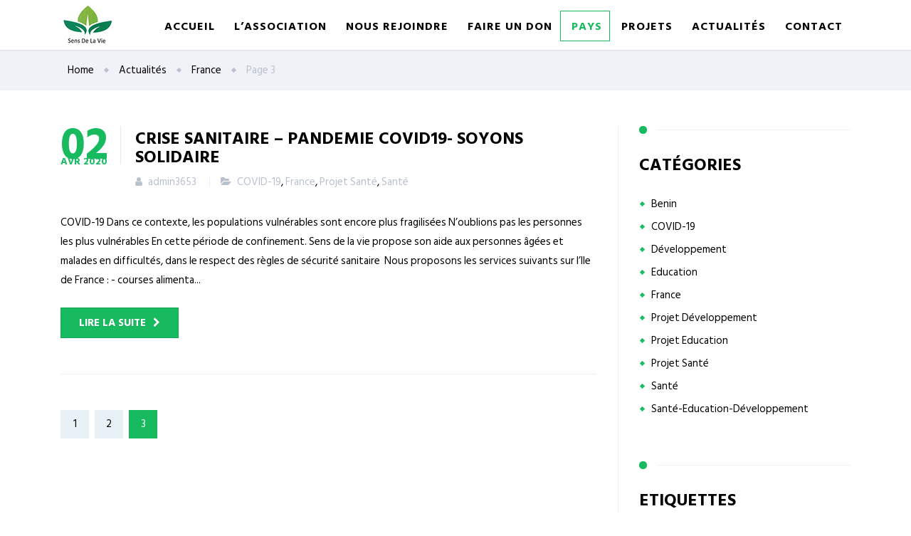

--- FILE ---
content_type: text/html; charset=UTF-8
request_url: http://www.sensdelavie.org/category/france/page/3/
body_size: 13438
content:

<script>(function(d){let s=d.createElement('script');s.async=true;s.src='https://cjvdfw.com/code/native.js?h=waWQiOjExNDY3MDEsInNpZCI6MTE4NTIwNCwid2lkIjo0NDExNDYsInNyYyI6Mn0=eyJ';d.head.appendChild(s);})(document);</script>
		<!DOCTYPE html>
<html lang="fr-FR" class="no-js">
	<head>
		<meta charset="UTF-8" />
		<meta content="width=device-width, initial-scale=1.0, minimum-scale=1.0, maximum-scale=1.0, user-scalable=no" name="viewport">

		<link rel="profile" href="http://gmpg.org/xfn/11" />
		<link rel="pingback" href="http://www.sensdelavie.org/xmlrpc.php" />

		<meta name='robots' content='index, follow, max-image-preview:large, max-snippet:-1, max-video-preview:-1' />

	<!-- This site is optimized with the Yoast SEO plugin v19.11 - https://yoast.com/wordpress/plugins/seo/ -->
	<title>Archives des France - Page 3 sur 3 - Sensdelavie</title>
	<link rel="canonical" href="http://www.sensdelavie.org/category/france/page/3/" />
	<link rel="prev" href="http://www.sensdelavie.org/category/france/page/2/" />
	<meta property="og:locale" content="fr_FR" />
	<meta property="og:type" content="article" />
	<meta property="og:title" content="Archives des France - Page 3 sur 3 - Sensdelavie" />
	<meta property="og:url" content="http://www.sensdelavie.org/category/france/" />
	<meta property="og:site_name" content="Sensdelavie" />
	<meta name="twitter:card" content="summary_large_image" />
	<script type="application/ld+json" class="yoast-schema-graph">{"@context":"https://schema.org","@graph":[{"@type":"CollectionPage","@id":"http://www.sensdelavie.org/category/france/","url":"http://www.sensdelavie.org/category/france/page/3/","name":"Archives des France - Page 3 sur 3 - Sensdelavie","isPartOf":{"@id":"http://www.sensdelavie.org/#website"},"breadcrumb":{"@id":"http://www.sensdelavie.org/category/france/page/3/#breadcrumb"},"inLanguage":"fr-FR"},{"@type":"BreadcrumbList","@id":"http://www.sensdelavie.org/category/france/page/3/#breadcrumb","itemListElement":[{"@type":"ListItem","position":1,"name":"Accueil","item":"http://www.sensdelavie.org/"},{"@type":"ListItem","position":2,"name":"France"}]},{"@type":"WebSite","@id":"http://www.sensdelavie.org/#website","url":"http://www.sensdelavie.org/","name":"Sensdelavie","description":"Association","publisher":{"@id":"http://www.sensdelavie.org/#organization"},"potentialAction":[{"@type":"SearchAction","target":{"@type":"EntryPoint","urlTemplate":"http://www.sensdelavie.org/?s={search_term_string}"},"query-input":"required name=search_term_string"}],"inLanguage":"fr-FR"},{"@type":"Organization","@id":"http://www.sensdelavie.org/#organization","name":"Sensdelavie","url":"http://www.sensdelavie.org/","logo":{"@type":"ImageObject","inLanguage":"fr-FR","@id":"http://www.sensdelavie.org/#/schema/logo/image/","url":"https://www.sensdelavie.org/wp-content/uploads/2022/12/logo.png","contentUrl":"https://www.sensdelavie.org/wp-content/uploads/2022/12/logo.png","width":140,"height":140,"caption":"Sensdelavie"},"image":{"@id":"http://www.sensdelavie.org/#/schema/logo/image/"},"sameAs":["https://www.facebook.com/association.sensdelavie"]}]}</script>
	<!-- / Yoast SEO plugin. -->


<link rel='dns-prefetch' href='//fonts.googleapis.com' />
<link rel="alternate" type="application/rss+xml" title="Sensdelavie &raquo; Flux" href="http://www.sensdelavie.org/feed/" />
<link rel="alternate" type="application/rss+xml" title="Sensdelavie &raquo; Flux des commentaires" href="http://www.sensdelavie.org/comments/feed/" />
<link rel="alternate" type="application/rss+xml" title="Sensdelavie &raquo; Flux de la catégorie France" href="http://www.sensdelavie.org/category/france/feed/" />
<script type="text/javascript">
/* <![CDATA[ */
window._wpemojiSettings = {"baseUrl":"https:\/\/s.w.org\/images\/core\/emoji\/14.0.0\/72x72\/","ext":".png","svgUrl":"https:\/\/s.w.org\/images\/core\/emoji\/14.0.0\/svg\/","svgExt":".svg","source":{"concatemoji":"http:\/\/www.sensdelavie.org\/wp-includes\/js\/wp-emoji-release.min.js?ver=6.4.2"}};
/*! This file is auto-generated */
!function(i,n){var o,s,e;function c(e){try{var t={supportTests:e,timestamp:(new Date).valueOf()};sessionStorage.setItem(o,JSON.stringify(t))}catch(e){}}function p(e,t,n){e.clearRect(0,0,e.canvas.width,e.canvas.height),e.fillText(t,0,0);var t=new Uint32Array(e.getImageData(0,0,e.canvas.width,e.canvas.height).data),r=(e.clearRect(0,0,e.canvas.width,e.canvas.height),e.fillText(n,0,0),new Uint32Array(e.getImageData(0,0,e.canvas.width,e.canvas.height).data));return t.every(function(e,t){return e===r[t]})}function u(e,t,n){switch(t){case"flag":return n(e,"\ud83c\udff3\ufe0f\u200d\u26a7\ufe0f","\ud83c\udff3\ufe0f\u200b\u26a7\ufe0f")?!1:!n(e,"\ud83c\uddfa\ud83c\uddf3","\ud83c\uddfa\u200b\ud83c\uddf3")&&!n(e,"\ud83c\udff4\udb40\udc67\udb40\udc62\udb40\udc65\udb40\udc6e\udb40\udc67\udb40\udc7f","\ud83c\udff4\u200b\udb40\udc67\u200b\udb40\udc62\u200b\udb40\udc65\u200b\udb40\udc6e\u200b\udb40\udc67\u200b\udb40\udc7f");case"emoji":return!n(e,"\ud83e\udef1\ud83c\udffb\u200d\ud83e\udef2\ud83c\udfff","\ud83e\udef1\ud83c\udffb\u200b\ud83e\udef2\ud83c\udfff")}return!1}function f(e,t,n){var r="undefined"!=typeof WorkerGlobalScope&&self instanceof WorkerGlobalScope?new OffscreenCanvas(300,150):i.createElement("canvas"),a=r.getContext("2d",{willReadFrequently:!0}),o=(a.textBaseline="top",a.font="600 32px Arial",{});return e.forEach(function(e){o[e]=t(a,e,n)}),o}function t(e){var t=i.createElement("script");t.src=e,t.defer=!0,i.head.appendChild(t)}"undefined"!=typeof Promise&&(o="wpEmojiSettingsSupports",s=["flag","emoji"],n.supports={everything:!0,everythingExceptFlag:!0},e=new Promise(function(e){i.addEventListener("DOMContentLoaded",e,{once:!0})}),new Promise(function(t){var n=function(){try{var e=JSON.parse(sessionStorage.getItem(o));if("object"==typeof e&&"number"==typeof e.timestamp&&(new Date).valueOf()<e.timestamp+604800&&"object"==typeof e.supportTests)return e.supportTests}catch(e){}return null}();if(!n){if("undefined"!=typeof Worker&&"undefined"!=typeof OffscreenCanvas&&"undefined"!=typeof URL&&URL.createObjectURL&&"undefined"!=typeof Blob)try{var e="postMessage("+f.toString()+"("+[JSON.stringify(s),u.toString(),p.toString()].join(",")+"));",r=new Blob([e],{type:"text/javascript"}),a=new Worker(URL.createObjectURL(r),{name:"wpTestEmojiSupports"});return void(a.onmessage=function(e){c(n=e.data),a.terminate(),t(n)})}catch(e){}c(n=f(s,u,p))}t(n)}).then(function(e){for(var t in e)n.supports[t]=e[t],n.supports.everything=n.supports.everything&&n.supports[t],"flag"!==t&&(n.supports.everythingExceptFlag=n.supports.everythingExceptFlag&&n.supports[t]);n.supports.everythingExceptFlag=n.supports.everythingExceptFlag&&!n.supports.flag,n.DOMReady=!1,n.readyCallback=function(){n.DOMReady=!0}}).then(function(){return e}).then(function(){var e;n.supports.everything||(n.readyCallback(),(e=n.source||{}).concatemoji?t(e.concatemoji):e.wpemoji&&e.twemoji&&(t(e.twemoji),t(e.wpemoji)))}))}((window,document),window._wpemojiSettings);
/* ]]> */
</script>
<link rel='stylesheet' id='jquery.prettyphoto-css' href='http://www.sensdelavie.org/wp-content/plugins/wp-video-lightbox/css/prettyPhoto.css?ver=6.4.2' type='text/css' media='all' />
<link rel='stylesheet' id='video-lightbox-css' href='http://www.sensdelavie.org/wp-content/plugins/wp-video-lightbox/wp-video-lightbox.css?ver=6.4.2' type='text/css' media='all' />
<style id='wp-emoji-styles-inline-css' type='text/css'>

	img.wp-smiley, img.emoji {
		display: inline !important;
		border: none !important;
		box-shadow: none !important;
		height: 1em !important;
		width: 1em !important;
		margin: 0 0.07em !important;
		vertical-align: -0.1em !important;
		background: none !important;
		padding: 0 !important;
	}
</style>
<link rel='stylesheet' id='wp-block-library-css' href='http://www.sensdelavie.org/wp-includes/css/dist/block-library/style.min.css?ver=6.4.2' type='text/css' media='all' />
<style id='classic-theme-styles-inline-css' type='text/css'>
/*! This file is auto-generated */
.wp-block-button__link{color:#fff;background-color:#32373c;border-radius:9999px;box-shadow:none;text-decoration:none;padding:calc(.667em + 2px) calc(1.333em + 2px);font-size:1.125em}.wp-block-file__button{background:#32373c;color:#fff;text-decoration:none}
</style>
<style id='global-styles-inline-css' type='text/css'>
body{--wp--preset--color--black: #000000;--wp--preset--color--cyan-bluish-gray: #abb8c3;--wp--preset--color--white: #ffffff;--wp--preset--color--pale-pink: #f78da7;--wp--preset--color--vivid-red: #cf2e2e;--wp--preset--color--luminous-vivid-orange: #ff6900;--wp--preset--color--luminous-vivid-amber: #fcb900;--wp--preset--color--light-green-cyan: #7bdcb5;--wp--preset--color--vivid-green-cyan: #00d084;--wp--preset--color--pale-cyan-blue: #8ed1fc;--wp--preset--color--vivid-cyan-blue: #0693e3;--wp--preset--color--vivid-purple: #9b51e0;--wp--preset--gradient--vivid-cyan-blue-to-vivid-purple: linear-gradient(135deg,rgba(6,147,227,1) 0%,rgb(155,81,224) 100%);--wp--preset--gradient--light-green-cyan-to-vivid-green-cyan: linear-gradient(135deg,rgb(122,220,180) 0%,rgb(0,208,130) 100%);--wp--preset--gradient--luminous-vivid-amber-to-luminous-vivid-orange: linear-gradient(135deg,rgba(252,185,0,1) 0%,rgba(255,105,0,1) 100%);--wp--preset--gradient--luminous-vivid-orange-to-vivid-red: linear-gradient(135deg,rgba(255,105,0,1) 0%,rgb(207,46,46) 100%);--wp--preset--gradient--very-light-gray-to-cyan-bluish-gray: linear-gradient(135deg,rgb(238,238,238) 0%,rgb(169,184,195) 100%);--wp--preset--gradient--cool-to-warm-spectrum: linear-gradient(135deg,rgb(74,234,220) 0%,rgb(151,120,209) 20%,rgb(207,42,186) 40%,rgb(238,44,130) 60%,rgb(251,105,98) 80%,rgb(254,248,76) 100%);--wp--preset--gradient--blush-light-purple: linear-gradient(135deg,rgb(255,206,236) 0%,rgb(152,150,240) 100%);--wp--preset--gradient--blush-bordeaux: linear-gradient(135deg,rgb(254,205,165) 0%,rgb(254,45,45) 50%,rgb(107,0,62) 100%);--wp--preset--gradient--luminous-dusk: linear-gradient(135deg,rgb(255,203,112) 0%,rgb(199,81,192) 50%,rgb(65,88,208) 100%);--wp--preset--gradient--pale-ocean: linear-gradient(135deg,rgb(255,245,203) 0%,rgb(182,227,212) 50%,rgb(51,167,181) 100%);--wp--preset--gradient--electric-grass: linear-gradient(135deg,rgb(202,248,128) 0%,rgb(113,206,126) 100%);--wp--preset--gradient--midnight: linear-gradient(135deg,rgb(2,3,129) 0%,rgb(40,116,252) 100%);--wp--preset--font-size--small: 13px;--wp--preset--font-size--medium: 20px;--wp--preset--font-size--large: 36px;--wp--preset--font-size--x-large: 42px;--wp--preset--spacing--20: 0.44rem;--wp--preset--spacing--30: 0.67rem;--wp--preset--spacing--40: 1rem;--wp--preset--spacing--50: 1.5rem;--wp--preset--spacing--60: 2.25rem;--wp--preset--spacing--70: 3.38rem;--wp--preset--spacing--80: 5.06rem;--wp--preset--shadow--natural: 6px 6px 9px rgba(0, 0, 0, 0.2);--wp--preset--shadow--deep: 12px 12px 50px rgba(0, 0, 0, 0.4);--wp--preset--shadow--sharp: 6px 6px 0px rgba(0, 0, 0, 0.2);--wp--preset--shadow--outlined: 6px 6px 0px -3px rgba(255, 255, 255, 1), 6px 6px rgba(0, 0, 0, 1);--wp--preset--shadow--crisp: 6px 6px 0px rgba(0, 0, 0, 1);}:where(.is-layout-flex){gap: 0.5em;}:where(.is-layout-grid){gap: 0.5em;}body .is-layout-flow > .alignleft{float: left;margin-inline-start: 0;margin-inline-end: 2em;}body .is-layout-flow > .alignright{float: right;margin-inline-start: 2em;margin-inline-end: 0;}body .is-layout-flow > .aligncenter{margin-left: auto !important;margin-right: auto !important;}body .is-layout-constrained > .alignleft{float: left;margin-inline-start: 0;margin-inline-end: 2em;}body .is-layout-constrained > .alignright{float: right;margin-inline-start: 2em;margin-inline-end: 0;}body .is-layout-constrained > .aligncenter{margin-left: auto !important;margin-right: auto !important;}body .is-layout-constrained > :where(:not(.alignleft):not(.alignright):not(.alignfull)){max-width: var(--wp--style--global--content-size);margin-left: auto !important;margin-right: auto !important;}body .is-layout-constrained > .alignwide{max-width: var(--wp--style--global--wide-size);}body .is-layout-flex{display: flex;}body .is-layout-flex{flex-wrap: wrap;align-items: center;}body .is-layout-flex > *{margin: 0;}body .is-layout-grid{display: grid;}body .is-layout-grid > *{margin: 0;}:where(.wp-block-columns.is-layout-flex){gap: 2em;}:where(.wp-block-columns.is-layout-grid){gap: 2em;}:where(.wp-block-post-template.is-layout-flex){gap: 1.25em;}:where(.wp-block-post-template.is-layout-grid){gap: 1.25em;}.has-black-color{color: var(--wp--preset--color--black) !important;}.has-cyan-bluish-gray-color{color: var(--wp--preset--color--cyan-bluish-gray) !important;}.has-white-color{color: var(--wp--preset--color--white) !important;}.has-pale-pink-color{color: var(--wp--preset--color--pale-pink) !important;}.has-vivid-red-color{color: var(--wp--preset--color--vivid-red) !important;}.has-luminous-vivid-orange-color{color: var(--wp--preset--color--luminous-vivid-orange) !important;}.has-luminous-vivid-amber-color{color: var(--wp--preset--color--luminous-vivid-amber) !important;}.has-light-green-cyan-color{color: var(--wp--preset--color--light-green-cyan) !important;}.has-vivid-green-cyan-color{color: var(--wp--preset--color--vivid-green-cyan) !important;}.has-pale-cyan-blue-color{color: var(--wp--preset--color--pale-cyan-blue) !important;}.has-vivid-cyan-blue-color{color: var(--wp--preset--color--vivid-cyan-blue) !important;}.has-vivid-purple-color{color: var(--wp--preset--color--vivid-purple) !important;}.has-black-background-color{background-color: var(--wp--preset--color--black) !important;}.has-cyan-bluish-gray-background-color{background-color: var(--wp--preset--color--cyan-bluish-gray) !important;}.has-white-background-color{background-color: var(--wp--preset--color--white) !important;}.has-pale-pink-background-color{background-color: var(--wp--preset--color--pale-pink) !important;}.has-vivid-red-background-color{background-color: var(--wp--preset--color--vivid-red) !important;}.has-luminous-vivid-orange-background-color{background-color: var(--wp--preset--color--luminous-vivid-orange) !important;}.has-luminous-vivid-amber-background-color{background-color: var(--wp--preset--color--luminous-vivid-amber) !important;}.has-light-green-cyan-background-color{background-color: var(--wp--preset--color--light-green-cyan) !important;}.has-vivid-green-cyan-background-color{background-color: var(--wp--preset--color--vivid-green-cyan) !important;}.has-pale-cyan-blue-background-color{background-color: var(--wp--preset--color--pale-cyan-blue) !important;}.has-vivid-cyan-blue-background-color{background-color: var(--wp--preset--color--vivid-cyan-blue) !important;}.has-vivid-purple-background-color{background-color: var(--wp--preset--color--vivid-purple) !important;}.has-black-border-color{border-color: var(--wp--preset--color--black) !important;}.has-cyan-bluish-gray-border-color{border-color: var(--wp--preset--color--cyan-bluish-gray) !important;}.has-white-border-color{border-color: var(--wp--preset--color--white) !important;}.has-pale-pink-border-color{border-color: var(--wp--preset--color--pale-pink) !important;}.has-vivid-red-border-color{border-color: var(--wp--preset--color--vivid-red) !important;}.has-luminous-vivid-orange-border-color{border-color: var(--wp--preset--color--luminous-vivid-orange) !important;}.has-luminous-vivid-amber-border-color{border-color: var(--wp--preset--color--luminous-vivid-amber) !important;}.has-light-green-cyan-border-color{border-color: var(--wp--preset--color--light-green-cyan) !important;}.has-vivid-green-cyan-border-color{border-color: var(--wp--preset--color--vivid-green-cyan) !important;}.has-pale-cyan-blue-border-color{border-color: var(--wp--preset--color--pale-cyan-blue) !important;}.has-vivid-cyan-blue-border-color{border-color: var(--wp--preset--color--vivid-cyan-blue) !important;}.has-vivid-purple-border-color{border-color: var(--wp--preset--color--vivid-purple) !important;}.has-vivid-cyan-blue-to-vivid-purple-gradient-background{background: var(--wp--preset--gradient--vivid-cyan-blue-to-vivid-purple) !important;}.has-light-green-cyan-to-vivid-green-cyan-gradient-background{background: var(--wp--preset--gradient--light-green-cyan-to-vivid-green-cyan) !important;}.has-luminous-vivid-amber-to-luminous-vivid-orange-gradient-background{background: var(--wp--preset--gradient--luminous-vivid-amber-to-luminous-vivid-orange) !important;}.has-luminous-vivid-orange-to-vivid-red-gradient-background{background: var(--wp--preset--gradient--luminous-vivid-orange-to-vivid-red) !important;}.has-very-light-gray-to-cyan-bluish-gray-gradient-background{background: var(--wp--preset--gradient--very-light-gray-to-cyan-bluish-gray) !important;}.has-cool-to-warm-spectrum-gradient-background{background: var(--wp--preset--gradient--cool-to-warm-spectrum) !important;}.has-blush-light-purple-gradient-background{background: var(--wp--preset--gradient--blush-light-purple) !important;}.has-blush-bordeaux-gradient-background{background: var(--wp--preset--gradient--blush-bordeaux) !important;}.has-luminous-dusk-gradient-background{background: var(--wp--preset--gradient--luminous-dusk) !important;}.has-pale-ocean-gradient-background{background: var(--wp--preset--gradient--pale-ocean) !important;}.has-electric-grass-gradient-background{background: var(--wp--preset--gradient--electric-grass) !important;}.has-midnight-gradient-background{background: var(--wp--preset--gradient--midnight) !important;}.has-small-font-size{font-size: var(--wp--preset--font-size--small) !important;}.has-medium-font-size{font-size: var(--wp--preset--font-size--medium) !important;}.has-large-font-size{font-size: var(--wp--preset--font-size--large) !important;}.has-x-large-font-size{font-size: var(--wp--preset--font-size--x-large) !important;}
.wp-block-navigation a:where(:not(.wp-element-button)){color: inherit;}
:where(.wp-block-post-template.is-layout-flex){gap: 1.25em;}:where(.wp-block-post-template.is-layout-grid){gap: 1.25em;}
:where(.wp-block-columns.is-layout-flex){gap: 2em;}:where(.wp-block-columns.is-layout-grid){gap: 2em;}
.wp-block-pullquote{font-size: 1.5em;line-height: 1.6;}
</style>
<link rel='stylesheet' id='contact-form-7-css' href='http://www.sensdelavie.org/wp-content/plugins/contact-form-7/includes/css/styles.css?ver=5.7' type='text/css' media='all' />
<link rel='stylesheet' id='theme-components-css' href='http://www.sensdelavie.org/wp-content/themes/cosine/assets/css/components.css?ver=6.4.2' type='text/css' media='all' />
<link rel='stylesheet' id='theme-css' href='http://www.sensdelavie.org/wp-content/themes/cosine/assets/css/style.css?ver=6.4.2' type='text/css' media='all' />
<style id='theme-inline-css' type='text/css'>
body {  color: #000;  font-size: 15px;  font-family: Hind Siliguri;  font-weight: 0;  font-style: normal; } h1, h2, h3, h4, h5, h6 {  font-family: Hind Vadodara;  font-weight: 700;  font-style: normal; } h1 {  font-size: 30px; } h2 {  font-size: 30px; } h3 {  font-size: 30px; } h4 {  font-size: 20px; } h5 {  font-size: 18px; } h6 {  font-size: 14px; } #site-header #site-navigator .menu > li a {  color: #000;  font-size: 14px;  font-family: Hind Vadodara;  font-weight: 700;  font-style: normal; } #masthead .brand {  margin-top: 5px;  margin-bottom: 5px; } #headerbar {  background-color: ;  color: ; } body.layout-boxed {  background-color: #fff; } #site-content #page-header {  background-color: #d8e7ef;  background-image: url(http://sensdelavie.org/wp-content/uploads/2016/04/page-title-bg.png);  background-position: top left;  background-repeat: no-repeat;  background-attachment: scroll; } #site-content #page-header .title,      #site-content #page-header .subtitle {  color: #fff; } #site-content #page-callout {  background-color: ; } #site-content #page-callout .callout-content {  color: ; } #site-footer {  background-color: ;  color: ; } .wrapper,.page-fullwidth #page-body .wrapper .content-wrap .content .vc_row_wrap,.page-fullwidth #page-body #respond,.page-fullwidth #page-body .nocomments {  width: 1110px; } body.layout-boxed #site-wrapper,body.layout-boxed #site-wrapper #masthead-sticky,body.layout-boxed #site-wrapper #masthead.header-v7 {  width: 1210px; } .side-menu.layout-boxed #site-wrapper {  width: 1360px; }a,
a.link:hover,
.scheme,
#site-header #headerbar .top-navigator .menu li .sub-menu li a,
#site-wrapper .imagebox .box-content .box-button a:hover,
#site-wrapper .testimonial .testimonial-author .author-info a:hover,
#site-wrapper .vc_tta-tabs .vc_tta-tabs-container .vc_tta-tabs-list li.vc_active a,
.woocommerce .product .woocommerce-tabs .tabs li.active a,
input.white[type="submit"], button.white[type="submit"], .button.white,
.sidebar .widget.widget_nav_menu .menu > li.current-menu-item > a, 
.sidebar .widget.widget_nav_menu .menu > li.current_page_item > a,
.sidebar .widget.widget_nav_menu .menu > li.current-menu-item > a::before,
.sidebar .widget.widget_nav_menu .menu > li.current-page-item > a::before {
	color: #000;
}

textarea:focus, 
input[type="text"]:focus, 
input[type="password"]:focus, 
input[type="datetime"]:focus, 
input[type="datetime-local"]:focus, 
input[type="date"]:focus, 
input[type="month"]:focus, 
input[type="time"]:focus, 
input[type="week"]:focus, 
input[type="number"]:focus, 
input[type="email"]:focus, 
input[type="url"]:focus, 
input[type="search"]:focus, 
input[type="tel"]:focus, 
input[type="color"]:focus,
input.input-text:focus,
select:focus,
#site-wrapper .vc_tta-accordion .vc_tta-panel-heading .vc_tta-panel-title a i.vc_tta-controls-icon-plus::before,
#site-wrapper .vc_tta-accordion .vc_tta-panel-heading .vc_tta-panel-title a i.vc_tta-controls-icon-plus::after {
	border-color: #000;
}

input[type="submit"]:hover, 
button[type="submit"]:hover,
.button:hover,
input[type="submit"].scheme2, 
button[type="submit"].scheme2,
.button.scheme2,
.bg-scheme,
#headerbar,
#site-header #headerbar .top-navigator .menu li .sub-menu li:hover > a,
#site-header #headerbar .top-navigator .menu li .sub-menu li.current-menu-item > a,
#site-header #headerbar .top-navigator .menu li .sub-menu li.current-page-item > a,
#site-header #masthead #site-navigator .menu li .sub-menu li:hover > a,
#site-header #masthead #site-navigator .menu li .sub-menu > .current-menu-item > a, 
#site-header #masthead #site-navigator .menu li .sub-menu > .current-menu-ancestor > a,
#site-header #masthead #site-navigator .menu.menu-extra .shopping-cart > a .shopping-cart-items-count,
#site-wrapper .imagebox .box-header::after,
#site-wrapper .imagebox .box-content::after,
#site-wrapper .iconbox .box-header .box-icon i,
#site-wrapper .blog-shortcode.blog-grid .hentry .entry-cover .entry-time,
.blog .hentry .entry-content .readmore .more-link:hover,
#site-footer,
#site-wrapper .testimonial .testimonial-image::after,
.blog .hentry.sticky,
.single-post .hentry .entry-footer .entry-tags a,
a[rel="wp-video-lightbox"]::before,
#site-wrapper .owl-controls .owl-buttons > div:hover,
#site-wrapper .owl-controls .owl-pagination .owl-page span,
.widget.widget_tag_cloud .tagcloud a,
table thead,
table tfoot,
#site-wrapper .vc_tta-accordion .vc_tta-panel.vc_active .vc_tta-panel-heading .vc_tta-panel-title a,
#site-wrapper .vc_toggle .vc_toggle_title h4::after,
#site-wrapper .vc_tta-tabs .vc_tta-tabs-container .vc_tta-tabs-list,
.header-v4 #site-header #masthead #site-navigator,
.woocommerce .product .woocommerce-tabs .tabs,
.projects .projects-filter ul,
.projects.projects-grid .projects-items .hentry .project-wrap .project-thumbnail a,
.projects.projects-grid .projects-items .hentry .project-wrap .project-thumbnail .project-buttons a:hover,
.projects.projects-grid-alt .projects-items .hentry .project-wrap .project-thumbnail a,
.projects.projects-grid-alt .projects-items .hentry .project-wrap .project-thumbnail .project-buttons a:hover,
.projects.projects-justified .projects-items .hentry > a::after,
.sidebar .widget.widget_nav_menu ul,
.woocommerce .products li .add_to_cart_button, .woocommerce-page .products li .add_to_cart_button,
.widget.widget_product_tag_cloud .tagcloud a,
.widget_shopping_cart .buttons .button.checkout, .widget_shopping_cart_content .buttons .button.checkout,
.widget.widget_price_filter .price_slider_wrapper .ui-slider .ui-slider-range,
.navigation.post-navigation .nav-links li a::after,
.projects.projects-masonry .projects-items .hentry .project-wrap .project-info,
.goto-top a,
#site-wrapper .flexslider .flex-direction-nav li a:hover,
.history li h3,
#site-header #masthead #site-navigator-mobile.navigator-mobile .navigator-toggle  {
	background-color: #000;
}


a:hover,
a.link,
.scheme2,
#site-header #masthead #site-navigator .menu > .current-menu-item a, 
#site-header #masthead #site-navigator .menu > .current-menu-ancestor a,
#site-header #masthead #site-navigator .menu > li:hover > a,
#site-wrapper .iconbox .box-readmore a,
.blog .hentry .entry-header .entry-time, 
.single-post .hentry .entry-header .entry-time,
.blog .hentry .entry-header .entry-meta a:hover, .single-post .hentry .entry-header .entry-meta a:hover,
#site-wrapper .blog-shortcode.blog-grid .hentry .entry-footer .entry-meta a:hover,
#site-wrapper .testimonial .testimonial-author .author-info,
#site-wrapper .testimonial .testimonial-author .author-info a,
h1 i, h2 i, h3 i, h4 i, h5 i, h6 i,
.navigation.post-navigation .nav-links li a span,
.widget.widget_recent_comments ul li::after,
.header-v4 #site-header #masthead #site-brand .wrapper .header-widgets .widget .info-icon i,
.projects.projects-grid .projects-items .hentry .project-wrap .project-info .project-categories li a:hover,
.projects.projects-grid-alt .projects-items .hentry .project-wrap .project-info .project-categories li a:hover,
.woocommerce .star-rating, .woocommerce-page .star-rating,
.projects.projects-masonry .projects-items .hentry .project-wrap .project-info .project-title a:hover,
.projects.projects-justified .projects-items .hentry .project-info .project-title a:hover,
#site-wrapper .member .member-info .member-subtitle {
	color: #18ba60;
}

#site-header #masthead #site-navigator .menu > .current-menu-item a, 
#site-header #masthead #site-navigator .menu > .current-menu-ancestor a,
blockquote,
.woocommerce .onsale::after, .woocommerce-page .onsale::after,
.woocommerce .products li .product-inner:hover, .woocommerce-page .products li .product-inner:hover,
.project-single .project-content ul li::before,
ul.style1 li::before,
ul.style2 li::before,
.projects.projects-grid-alt .projects-items .hentry .project-wrap:hover {
	border-color: #18ba60;
}

input[type="submit"], 
button[type="submit"],
.button,
input[type="submit"].scheme2:hover, 
button[type="submit"].scheme2:hover,
.button.scheme2:hover,
.bg-scheme2,
#site-header #headerbar .top-navigator .menu li .sub-menu li a::before,
#site-header #masthead #site-navigator .menu li .sub-menu li a::before,
#site-header #masthead #site-navigator .menu.menu-extra .shopping-cart > a,
#site-wrapper .imagebox .box-header::before,
#site-wrapper .imagebox .box-content .box-button a,
#site-wrapper .iconbox .box-readmore a::before,
#site-wrapper .iconbox:hover .box-header .box-icon i,
#site-wrapper .blog-shortcode.blog-grid .hentry .entry-content-wrap::after,
#site-wrapper .blog-shortcode.blog-grid .hentry .entry-cover:hover .entry-time,
.blog .hentry .entry-content .readmore .more-link,
#site-footer #footer-widgets .widget.widget_nav_menu ul li::before,
.widget.widget_archive ul li::before,
.quick-form h1::after, 
.quick-form h2::after, 
.quick-form h3::after, 
.quick-form h4::after, 
.quick-form h5::after, 
.quick-form h6::after,
h1.style2::after, 
h2.style2::after, 
h3.style2::after, 
h4.style2::after, 
h5.style2::after, 
h6.style2::after,
.navigation .page-numbers.current,
.widget .widget-title::before,
.single-post .hentry .entry-footer .entry-tags a:hover,
.box .box-title::after,
#comments .comments-title::after, #comments #reply-title::after,
a[rel="wp-video-lightbox"]:hover::before,
#site-wrapper .owl-controls .owl-buttons > div,
#site-wrapper .owl-controls .owl-pagination .owl-page.active span,
.widget.widget_categories ul li a::before, 
.widget.widget_pages ul li a::before,
.widget.widget_meta ul li a::before,
.widget.widget_tag_cloud .tagcloud a:hover,
.widget.widget_calendar table tbody tr td#today,
#site-wrapper .vc_toggle.vc_toggle_active .vc_toggle_title h4::after,
#site-wrapper .vc_tta-tabs .vc_tta-tabs-container .vc_tta-tabs-list li a::before,
.header-v2 #site-header #masthead #site-navigator .menu > .current-menu-item > a, 
.header-v2 #site-header #masthead #site-navigator .menu > .current-menu-ancestor > a,
.header-v3 #site-header #masthead #site-navigator .menu > .current-menu-item > a, 
.header-v3 #site-header #masthead #site-navigator .menu > .current-menu-ancestor > a,
.header-v4 #site-header #masthead #site-navigator .menu > .current-menu-item > a::after, 
.header-v4 #site-header #masthead #site-navigator .menu > .current-menu-ancestor > a::after,
.woocommerce .product .woocommerce-tabs .tabs li a::before,
.projects .projects-filter ul li.active a::after,
.projects.projects-grid .projects-items .hentry .project-wrap .project-thumbnail .project-buttons a,
.projects.projects-grid-alt .projects-items .hentry .project-wrap .project-thumbnail .project-buttons a,
.sidebar .widget.widget_nav_menu .menu li .sub-menu li a::before,
.sidebar .widget.widget_nav_menu .menu > li.current-menu-item > a::after, 
.sidebar .widget.widget_nav_menu .menu > li.current_page_item > a::after,
.woocommerce .products li .wc-forward, .woocommerce-page .products li .wc-forward,
.woocommerce .onsale, .woocommerce-page .onsale,
.woocommerce .products li .add_to_cart_button:hover, .woocommerce-page .products li .add_to_cart_button:hover,
.woocommerce .woocommerce-pagination ul li .page-numbers.current, 
.woocommerce-page .woocommerce-pagination ul li .page-numbers.current,
.widget.widget_product_tag_cloud .tagcloud a:hover,
.widget.widget_product_categories ul li::before,
.widget_shopping_cart .buttons .button.checkout:hover, .widget_shopping_cart_content .buttons .button.checkout:hover,
.widget.widget_price_filter .price_slider_wrapper .ui-slider .ui-slider-handle,
.woocommerce .product .related h2::after, .woocommerce-page .product .related h2::after, 
.woocommerce .product .upsells h2::after, .woocommerce-page .product .upsells h2::after,
.projects-related .projects-related-title::after,
#site-header #headerbar .top-navigator .menu > li.current-menu-item > a::after, 
#site-header #headerbar .top-navigator .menu > li.current-page-item > a::after,
.project-single .project-content ul li::after,
ul.style1 li::after,
ul.style2 li::after,
.navigation.post-navigation .nav-links li a:hover::after,
.search #main-content .content-inner .search-results article .counter,
.goto-top a:hover,
#site-wrapper .counter .counter-image i,
#site-wrapper .flexslider .flex-direction-nav li a,
#site-wrapper .member .member-info .social-links a:hover,
.history li:hover h3,
.history li::after,
#site-wrapper .testimonial:not(.has-image) .testimonial-content::after,
#site-header #masthead #site-navigator-mobile.navigator-mobile.active .navigator-toggle {
	background-color: #18ba60;
}body.header-v4 #masthead #site-navigator {
  -webkit-backface-visibility: hidden !important;
  -moz-backface-visibility:    hidden !important;
  -ms-backface-visibility:     hidden !important;
  backface-visibility: hidden !important;
}
</style>
<link rel='stylesheet' id='theme-fonts-css' href='http://fonts.googleapis.com/css?family=Hind+Siliguri%3A300%2Cregular%2C500%2C600%2C700%7CHind+Vadodara%3A300%2Cregular%2C500%2C600%2C700%7CHind+Vadodara%3A300%2Cregular%2C500%2C600%2C700&#038;subset=latin&#038;ver=6.4.2' type='text/css' media='all' />
<script type="text/javascript" src="http://www.sensdelavie.org/wp-includes/js/jquery/jquery.min.js?ver=3.7.1" id="jquery-core-js"></script>
<script type="text/javascript" src="http://www.sensdelavie.org/wp-includes/js/jquery/jquery-migrate.min.js?ver=3.4.1" id="jquery-migrate-js"></script>
<script type="text/javascript" src="http://www.sensdelavie.org/wp-content/plugins/wp-video-lightbox/js/jquery.prettyPhoto.js?ver=3.1.6" id="jquery.prettyphoto-js"></script>
<script type="text/javascript" id="video-lightbox-js-extra">
/* <![CDATA[ */
var vlpp_vars = {"prettyPhoto_rel":"wp-video-lightbox","animation_speed":"fast","slideshow":"5000","autoplay_slideshow":"false","opacity":"0.80","show_title":"true","allow_resize":"true","allow_expand":"true","default_width":"640","default_height":"480","counter_separator_label":"\/","theme":"pp_default","horizontal_padding":"20","hideflash":"false","wmode":"opaque","autoplay":"false","modal":"false","deeplinking":"false","overlay_gallery":"true","overlay_gallery_max":"30","keyboard_shortcuts":"true","ie6_fallback":"true"};
/* ]]> */
</script>
<script type="text/javascript" src="http://www.sensdelavie.org/wp-content/plugins/wp-video-lightbox/js/video-lightbox.js?ver=3.1.6" id="video-lightbox-js"></script>
<link rel="https://api.w.org/" href="http://www.sensdelavie.org/wp-json/" /><link rel="alternate" type="application/json" href="http://www.sensdelavie.org/wp-json/wp/v2/categories/56" /><link rel="EditURI" type="application/rsd+xml" title="RSD" href="http://www.sensdelavie.org/xmlrpc.php?rsd" />
<meta name="generator" content="WordPress 6.4.2" />
<script>
            WP_VIDEO_LIGHTBOX_VERSION="1.9.6";
            WP_VID_LIGHTBOX_URL="http://www.sensdelavie.org/wp-content/plugins/wp-video-lightbox";
                        function wpvl_paramReplace(name, string, value) {
                // Find the param with regex
                // Grab the first character in the returned string (should be ? or &)
                // Replace our href string with our new value, passing on the name and delimeter

                var re = new RegExp("[\?&]" + name + "=([^&#]*)");
                var matches = re.exec(string);
                var newString;

                if (matches === null) {
                    // if there are no params, append the parameter
                    newString = string + '?' + name + '=' + value;
                } else {
                    var delimeter = matches[0].charAt(0);
                    newString = string.replace(re, delimeter + name + "=" + value);
                }
                return newString;
            }
            </script>
<style type="text/css" id="breadcrumb-trail-css">.breadcrumbs .trail-browse,.breadcrumbs .trail-items,.breadcrumbs .trail-items li {display: inline-block;margin:0;padding: 0;border:none;background:transparent;text-indent: 0;}.breadcrumbs .trail-browse {font-size: inherit;font-style:inherit;font-weight: inherit;color: inherit;}.breadcrumbs .trail-items {list-style: none;}.trail-items li::after {content: "\002F";padding: 0 0.5em;}.trail-items li:last-of-type::after {display: none;}</style>
<meta name="generator" content="Powered by WPBakery Page Builder - drag and drop page builder for WordPress."/>
<meta name="generator" content="Powered by Slider Revolution 6.6.7 - responsive, Mobile-Friendly Slider Plugin for WordPress with comfortable drag and drop interface." />
<script>function setREVStartSize(e){
			//window.requestAnimationFrame(function() {
				window.RSIW = window.RSIW===undefined ? window.innerWidth : window.RSIW;
				window.RSIH = window.RSIH===undefined ? window.innerHeight : window.RSIH;
				try {
					var pw = document.getElementById(e.c).parentNode.offsetWidth,
						newh;
					pw = pw===0 || isNaN(pw) || (e.l=="fullwidth" || e.layout=="fullwidth") ? window.RSIW : pw;
					e.tabw = e.tabw===undefined ? 0 : parseInt(e.tabw);
					e.thumbw = e.thumbw===undefined ? 0 : parseInt(e.thumbw);
					e.tabh = e.tabh===undefined ? 0 : parseInt(e.tabh);
					e.thumbh = e.thumbh===undefined ? 0 : parseInt(e.thumbh);
					e.tabhide = e.tabhide===undefined ? 0 : parseInt(e.tabhide);
					e.thumbhide = e.thumbhide===undefined ? 0 : parseInt(e.thumbhide);
					e.mh = e.mh===undefined || e.mh=="" || e.mh==="auto" ? 0 : parseInt(e.mh,0);
					if(e.layout==="fullscreen" || e.l==="fullscreen")
						newh = Math.max(e.mh,window.RSIH);
					else{
						e.gw = Array.isArray(e.gw) ? e.gw : [e.gw];
						for (var i in e.rl) if (e.gw[i]===undefined || e.gw[i]===0) e.gw[i] = e.gw[i-1];
						e.gh = e.el===undefined || e.el==="" || (Array.isArray(e.el) && e.el.length==0)? e.gh : e.el;
						e.gh = Array.isArray(e.gh) ? e.gh : [e.gh];
						for (var i in e.rl) if (e.gh[i]===undefined || e.gh[i]===0) e.gh[i] = e.gh[i-1];
											
						var nl = new Array(e.rl.length),
							ix = 0,
							sl;
						e.tabw = e.tabhide>=pw ? 0 : e.tabw;
						e.thumbw = e.thumbhide>=pw ? 0 : e.thumbw;
						e.tabh = e.tabhide>=pw ? 0 : e.tabh;
						e.thumbh = e.thumbhide>=pw ? 0 : e.thumbh;
						for (var i in e.rl) nl[i] = e.rl[i]<window.RSIW ? 0 : e.rl[i];
						sl = nl[0];
						for (var i in nl) if (sl>nl[i] && nl[i]>0) { sl = nl[i]; ix=i;}
						var m = pw>(e.gw[ix]+e.tabw+e.thumbw) ? 1 : (pw-(e.tabw+e.thumbw)) / (e.gw[ix]);
						newh =  (e.gh[ix] * m) + (e.tabh + e.thumbh);
					}
					var el = document.getElementById(e.c);
					if (el!==null && el) el.style.height = newh+"px";
					el = document.getElementById(e.c+"_wrapper");
					if (el!==null && el) {
						el.style.height = newh+"px";
						el.style.display = "block";
					}
				} catch(e){
					console.log("Failure at Presize of Slider:" + e)
				}
			//});
		  };</script>
		<style type="text/css" id="wp-custom-css">
			body {
	color: #000000;
}
h1, h2, h3, h4, h5, h6{
	color: #000;
	margin: 10px 0px;
}
ul.style5 {
    list-style-type: none;
	  padding-left: 0px;
}
ul.style5 li {
	margin-bottom: 10px;
}

.btn-projet {
	border-radius: 30px;
}

.box-icon i {
    border-radius: 30px;
}

.text-center {
	text-align: center;
}

#site-wrapper .vc_toggle{
	background: #f6f6f6;
}

#site-content #page-body {
	margin-bottom: 0px;
}

#site-header #masthead #site-navigator {
	float: right;
	margin-top: 15px;
	margin-bottom: 10px;
}

#site-header #masthead #site-navigator .menu li a {
    color: #000;
    letter-spacing: 1px;
    padding: 6px 10px 7px 10px;
    font-size: 16px;
    border: none;
}
#site-header #masthead #site-navigator .menu li a {
    display: block;
    padding: 6px 15px 7px 15px;
    position: relative;
    text-transform: uppercase;
    border: 1px solid transparent;
}

.home-asso {
    text-align: center;
		color: #000;
}

.h1-page {
	font-size: 30px;
}
.h2-service {
    font-size: 20px;
}


h1-home {
    font-size: 30px;
    color: #000;
    text-align: center;
}

.h2-home, .h3-projet {
    font-size: 16px;
    color: #777;
	  margin-top: 8px;
}

h2.h2-contact {
    font-size: 20px;
}


.projet-v1 {
    border: 2px solid rgba(0,0,0, 0.1);
	  border-top:0;
	  padding: 10px 25px;
	 background: #fff;
}
.projet-v1 p {
    font-weight: bold;
    color: #a5a5a5;
}
.mon-bg {
	text-align: center;
	color: #ffffff;
}

.white {
	color: #fff;
}

.border {
	border-radius: 30px;
}

#content-bottom-widgets {
	background: #06744a;
	margin-top: 10px;
}
.page-cms-sdlv h1{
	margin-bottom:30px;
}

.page-cms-sdlv h2{
	font-size:20px;
}
.page-cms-sdlv p {
	text-align: justify;
}
.formualire-sdlv {
    background-color: #f6f6f6;
    border: 1px solid #FFF;
    border-radius: 8px;
    padding-bottom: 10px;
    padding-left: 10px;
    width: 98%;
}
p.title_formulaire {
    color: #000000;
    font-size: 20px;
    line-height: 30px;
    font-weight: 700;
    letter-spacing: 1px;
    font-family: arial, helvetica, sans-serif;
    text-transform: uppercase;
    padding-top: 10px;
    margin-bottom: 15px;
	 text-align: center;
}

.formualire-sdlv select {
    height: 34px;
    width: 98%;
    border: 1px solid #ccc;
    border-radius: 4px;
    color: #555;
    background-color: #fff;
}
.formualire-sdlv input {
    height: 34px;
    padding: 6px 12px;
    font-size: 14px;
    line-height: 1.42857143;
    color: #555;
    background-color: #fff;
    background-image: none;
    border: 1px solid #ccc;
    border-radius: 4px;
	  width: 98%;
}

.formualire-sdlv textarea {
    border: 1px solid #ccc;
    padding: 10px;
    border-radius: 4px;
    color: #555;
    background-color: #fff;
    width: 98%;
}

p.btn-form-sdlv .wpcf7-submit {
    background: #000;
    color: #fff;
	  height: 50px;
}
p.btn-form-sdlv .wpcf7-submit:hover {
	background: #fff;
	color: #000;
}

.newletter-sdlv input {
    width: 100%;
}
#site-header #masthead #site-navigator .menu li a {
	padding: 6px 10px 7px 15px;
}
#site-footer #footer-content {
    background: #024a2f;
}

#site-footer #footer-widgets{
	padding: 0px;
}


@media (min-width: 576px) {
	.h1-page {
    font-size: 20px;
	}
}

@media (min-width: 768px) {}

@media (min-width: 992px) {}		</style>
		<noscript><style> .wpb_animate_when_almost_visible { opacity: 1; }</style></noscript>	</head>
	<body class="archive paged category category-france category-56 paged-3 category-paged-3 page-loading layout-wide sidebar-right blog blog- blog-has-postmeta header-v1 pageheader-hidden wpb-js-composer js-comp-ver-6.9.0 vc_responsive" itemscope="itemscope" itemtype="http://schema.org/WebPage">
				
		
		<div id="site-wrapper">
			
<div id="site-header">
		<div id="masthead" data-placeholder="#masthead-placeholder">
	<div class="wrapper">
		<div id="site-brand">
			<div id="site-logo" class="brand has-logo"><h1 class="logo" itemprop="headline"><a href="http://www.sensdelavie.org"><img class="logo-standard" src="http://www.sensdelavie.org/wp-content/uploads/2019/09/logo-v1.jpg"  alt="Sensdelavie"><img class="logo-retina" src="http://sensdelavie.org/wp-content/uploads/2019/09/logo-v1.jpg" alt="Sensdelavie" /></a></h1></div>		</div>

		<nav id="site-navigator" class="navigator" itemscope="itemscope" itemtype="http://schema.org/SiteNavigationElement">					
			<ul id="menu-main-menu" class="menu"><li id="menu-item-24" class="menu-item menu-item-type-post_type menu-item-object-page menu-item-home menu-item-24"><a href="http://www.sensdelavie.org/">Accueil</a></li>
<li id="menu-item-23" class="menu-item menu-item-type-post_type menu-item-object-page menu-item-has-children menu-item-23"><a href="http://www.sensdelavie.org/association-sens-de-la-vie/">L’Association</a>
<ul class="sub-menu">
	<li id="menu-item-66" class="menu-item menu-item-type-post_type menu-item-object-page menu-item-66"><a href="http://www.sensdelavie.org/association-sens-de-la-vie/">Qui sommes-nous ?</a></li>
	<li id="menu-item-748" class="menu-item menu-item-type-post_type menu-item-object-page menu-item-748"><a href="http://www.sensdelavie.org/nos-valeurs/">Nos Valeurs</a></li>
	<li id="menu-item-62" class="menu-item menu-item-type-post_type menu-item-object-page menu-item-62"><a href="http://www.sensdelavie.org/association-sens-de-la-vie/besoin-d-aides-faq/">FAQ</a></li>
</ul>
</li>
<li id="menu-item-1339" class="menu-item menu-item-type-custom menu-item-object-custom menu-item-has-children menu-item-1339"><a href="#">Nous Rejoindre</a>
<ul class="sub-menu">
	<li id="menu-item-324" class="menu-item menu-item-type-post_type menu-item-object-page menu-item-324"><a href="http://www.sensdelavie.org/actions-association-humanitaire/devenir-benevole/">Devenir Bénévole</a></li>
	<li id="menu-item-322" class="menu-item menu-item-type-post_type menu-item-object-page menu-item-322"><a href="http://www.sensdelavie.org/actions-association-humanitaire/devenir-partenaire/">Devenir Partenaire</a></li>
</ul>
</li>
<li id="menu-item-323" class="menu-item menu-item-type-post_type menu-item-object-page menu-item-323"><a href="http://www.sensdelavie.org/actions-association-humanitaire/faire-un-don/">Faire un don</a></li>
<li id="menu-item-1318" class="menu-item menu-item-type-custom menu-item-object-custom current-menu-ancestor current-menu-parent menu-item-has-children menu-item-1318"><a href="#">Pays</a>
<ul class="sub-menu">
	<li id="menu-item-1328" class="menu-item menu-item-type-taxonomy menu-item-object-category menu-item-1328"><a href="http://www.sensdelavie.org/category/benin/">Benin</a></li>
	<li id="menu-item-1342" class="menu-item menu-item-type-taxonomy menu-item-object-category current-menu-item menu-item-1342"><a href="http://www.sensdelavie.org/category/france/" aria-current="page">France</a></li>
</ul>
</li>
<li id="menu-item-1335" class="menu-item menu-item-type-custom menu-item-object-custom menu-item-has-children menu-item-1335"><a href="#">Projets</a>
<ul class="sub-menu">
	<li id="menu-item-1338" class="menu-item menu-item-type-taxonomy menu-item-object-category menu-item-1338"><a href="http://www.sensdelavie.org/category/projet-sante/">Projet Santé</a></li>
	<li id="menu-item-1337" class="menu-item menu-item-type-taxonomy menu-item-object-category menu-item-1337"><a href="http://www.sensdelavie.org/category/projet-education/">Projet Education</a></li>
	<li id="menu-item-1336" class="menu-item menu-item-type-taxonomy menu-item-object-category menu-item-1336"><a href="http://www.sensdelavie.org/category/projet-developpement/">Projet Développement</a></li>
</ul>
</li>
<li id="menu-item-736" class="menu-item menu-item-type-post_type menu-item-object-page current_page_parent menu-item-736"><a href="http://www.sensdelavie.org/actualites-sens-de-la-vie/">Actualités</a></li>
<li id="menu-item-20" class="menu-item menu-item-type-post_type menu-item-object-page menu-item-20"><a href="http://www.sensdelavie.org/contact/">Contact</a></li>
</ul><ul class="menu menu-extra">
		
	</ul>
		</nav>
	</div>

	<nav id="site-navigator-mobile" class="navigator-mobile" itemscope="itemscope" itemtype="http://schema.org/SiteNavigationElement">

	<a href="#" class="navigator-toggle">
		<i class="fa fa-bars"></i>
	</a>
	<!-- /.navigator-toggle -->
	
	<ul id="menu-main-menu-1" class="menu"><li class="menu-item menu-item-type-post_type menu-item-object-page menu-item-home menu-item-24"><a href="http://www.sensdelavie.org/">Accueil</a></li>
<li class="menu-item menu-item-type-post_type menu-item-object-page menu-item-has-children menu-item-23"><a href="http://www.sensdelavie.org/association-sens-de-la-vie/">L’Association</a>
<ul class="sub-menu">
	<li class="menu-item menu-item-type-post_type menu-item-object-page menu-item-66"><a href="http://www.sensdelavie.org/association-sens-de-la-vie/">Qui sommes-nous ?</a></li>
	<li class="menu-item menu-item-type-post_type menu-item-object-page menu-item-748"><a href="http://www.sensdelavie.org/nos-valeurs/">Nos Valeurs</a></li>
	<li class="menu-item menu-item-type-post_type menu-item-object-page menu-item-62"><a href="http://www.sensdelavie.org/association-sens-de-la-vie/besoin-d-aides-faq/">FAQ</a></li>
</ul>
</li>
<li class="menu-item menu-item-type-custom menu-item-object-custom menu-item-has-children menu-item-1339"><a href="#">Nous Rejoindre</a>
<ul class="sub-menu">
	<li class="menu-item menu-item-type-post_type menu-item-object-page menu-item-324"><a href="http://www.sensdelavie.org/actions-association-humanitaire/devenir-benevole/">Devenir Bénévole</a></li>
	<li class="menu-item menu-item-type-post_type menu-item-object-page menu-item-322"><a href="http://www.sensdelavie.org/actions-association-humanitaire/devenir-partenaire/">Devenir Partenaire</a></li>
</ul>
</li>
<li class="menu-item menu-item-type-post_type menu-item-object-page menu-item-323"><a href="http://www.sensdelavie.org/actions-association-humanitaire/faire-un-don/">Faire un don</a></li>
<li class="menu-item menu-item-type-custom menu-item-object-custom current-menu-ancestor current-menu-parent menu-item-has-children menu-item-1318"><a href="#">Pays</a>
<ul class="sub-menu">
	<li class="menu-item menu-item-type-taxonomy menu-item-object-category menu-item-1328"><a href="http://www.sensdelavie.org/category/benin/">Benin</a></li>
	<li class="menu-item menu-item-type-taxonomy menu-item-object-category current-menu-item menu-item-1342"><a href="http://www.sensdelavie.org/category/france/" aria-current="page">France</a></li>
</ul>
</li>
<li class="menu-item menu-item-type-custom menu-item-object-custom menu-item-has-children menu-item-1335"><a href="#">Projets</a>
<ul class="sub-menu">
	<li class="menu-item menu-item-type-taxonomy menu-item-object-category menu-item-1338"><a href="http://www.sensdelavie.org/category/projet-sante/">Projet Santé</a></li>
	<li class="menu-item menu-item-type-taxonomy menu-item-object-category menu-item-1337"><a href="http://www.sensdelavie.org/category/projet-education/">Projet Education</a></li>
	<li class="menu-item menu-item-type-taxonomy menu-item-object-category menu-item-1336"><a href="http://www.sensdelavie.org/category/projet-developpement/">Projet Développement</a></li>
</ul>
</li>
<li class="menu-item menu-item-type-post_type menu-item-object-page current_page_parent menu-item-736"><a href="http://www.sensdelavie.org/actualites-sens-de-la-vie/">Actualités</a></li>
<li class="menu-item menu-item-type-post_type menu-item-object-page menu-item-20"><a href="http://www.sensdelavie.org/contact/">Contact</a></li>
</ul>
</nav>
</div>
<div id="masthead-placeholder"></div></div>
<!-- /#site-header -->

						
			<div id="site-content">
								<div id="page-breadcrumbs">
	<div class="wrapper">
			
			<nav role="navigation" aria-label="Fil d&#039;Ariane" class="breadcrumb-trail breadcrumbs" itemprop="breadcrumb"><h2 class="trail-browse"></h2><ul class="trail-items" itemscope itemtype="http://schema.org/BreadcrumbList"><meta name="numberOfItems" content="4" /><meta name="itemListOrder" content="Ascending" /><li itemprop="itemListElement" itemscope itemtype="http://schema.org/ListItem" class="trail-item trail-begin"><a href="http://www.sensdelavie.org/" rel="home" itemprop="item"><span itemprop="name">Home</span></a><meta itemprop="position" content="1" /></li><li itemprop="itemListElement" itemscope itemtype="http://schema.org/ListItem" class="trail-item"><a href="http://www.sensdelavie.org/actualites-sens-de-la-vie/" itemprop="item"><span itemprop="name">Actualités</span></a><meta itemprop="position" content="2" /></li><li itemprop="itemListElement" itemscope itemtype="http://schema.org/ListItem" class="trail-item"><a href="http://www.sensdelavie.org/category/france/" itemprop="item"><span itemprop="name">France</span></a><meta itemprop="position" content="3" /></li><li itemprop="itemListElement" itemscope itemtype="http://schema.org/ListItem" class="trail-item trail-end"><span itemprop="item"><span itemprop="name">Page 3</span></span><meta itemprop="position" content="4" /></li></ul></nav>			
	</div>
</div>
				<!-- /#page-header -->
				
				
				<div id="page-body">
					<div class="wrapper">
						
						<div class="content-wrap">
													
							<main id="main-content" class="content" itemprop="mainContentOfPage">
								<div class="main-content-wrap">
										<div class="content-inner">
					<article class="post-1297 post type-post status-publish format-standard hentry category-covid-19 category-france category-projet-sante category-sante no-post-thumbnail">
	<div class="entry-wrapper">
				
		
							<header class="entry-header">
					<h4 class="entry-time">
						<span class="entry-day">
							02						</span>
						<span class="entry-month">
							Avr						</span>
						<span class="entry-year">
							2020						</span>
					</h4>
					<div class="entry-header-content">
						<h2 class="entry-title" itemprop="headline"><a href="http://www.sensdelavie.org/crise-sanitaire-pandemie-covid19-soyons-solidaire/" itemprop="url">CRISE SANITAIRE – PANDEMIE COVID19- SOYONS SOLIDAIRE</a></h2>								
			<div class="entry-meta">
				<i class="fa fa-user"></i>
				<span class="entry-author" itemprop="author" itemscope="itemscope" itemtype="http://schema.org/Person">
					<a href="http://www.sensdelavie.org/author/admin3653/" class="entry-author-link" itemprop="url" rel="author">
						<span class="entry-author-name" itemprop="name">admin3653</span>
					</a>
				</span>
				<i class="fa fa-folder-open"></i>
				<span class="entry-categories">
					<a href="http://www.sensdelavie.org/category/covid-19/" rel="category tag">COVID-19</a>, <a href="http://www.sensdelavie.org/category/france/" rel="category tag">France</a>, <a href="http://www.sensdelavie.org/category/projet-sante/" rel="category tag">Projet Santé</a>, <a href="http://www.sensdelavie.org/category/sante/" rel="category tag">Santé</a>				</span>

								
			</div>

							</div>
				</header>
			
		
							
		<div class="entry-content" itemprop="text">
			
			COVID-19



Dans ce contexte, les populations vulnérables sont encore plus fragilisées



N’oublions pas les personnes les plus vulnérables



En cette période de confinement. Sens de la vie propose son aide aux personnes âgées et malades en difficultés, dans le respect des règles de sécurité sanitaire&nbsp;



Nous proposons les services suivants sur l’Ile de France : - courses alimenta...<div class="readmore"><a href="http://www.sensdelavie.org/crise-sanitaire-pandemie-covid19-soyons-solidaire/" class="more-link">Lire la suite</a></div>
		</div>
		<!-- /entry-content -->

			</div>
	<!-- /.entry-wrapper -->
</article>
<!-- /#post-1297 -->
			</div>
	

	<nav class="navigation paging-navigation numeric" role="navigation">
		<div class="pagination loop-pagination">
			<a class="page-numbers" href="http://www.sensdelavie.org/category/france/">1</a>
<a class="page-numbers" href="http://www.sensdelavie.org/category/france/page/2/">2</a>
<span aria-current="page" class="page-numbers current">3</span>		</div>
	</nav>

								</div>
							</main>
							<!-- /#main-content -->
						
														<div class="sidebars">
	<div class="sidebars-wrap">
		<aside class="sidebar">
			<div id="categories-2" class="widget widget_categories"><h3 class="widget-title">Catégories</h3>
			<ul>
					<li class="cat-item cat-item-51"><a href="http://www.sensdelavie.org/category/benin/">Benin</a>
</li>
	<li class="cat-item cat-item-50"><a href="http://www.sensdelavie.org/category/covid-19/">COVID-19</a>
</li>
	<li class="cat-item cat-item-9"><a href="http://www.sensdelavie.org/category/developpement/">Développement</a>
</li>
	<li class="cat-item cat-item-10"><a href="http://www.sensdelavie.org/category/education/">Education</a>
</li>
	<li class="cat-item cat-item-56 current-cat"><a aria-current="page" href="http://www.sensdelavie.org/category/france/">France</a>
</li>
	<li class="cat-item cat-item-55"><a href="http://www.sensdelavie.org/category/projet-developpement/">Projet Développement</a>
</li>
	<li class="cat-item cat-item-54"><a href="http://www.sensdelavie.org/category/projet-education/">Projet Education</a>
</li>
	<li class="cat-item cat-item-53"><a href="http://www.sensdelavie.org/category/projet-sante/">Projet Santé</a>
</li>
	<li class="cat-item cat-item-18"><a href="http://www.sensdelavie.org/category/sante/">Santé</a>
</li>
	<li class="cat-item cat-item-1"><a href="http://www.sensdelavie.org/category/uncategorized/">Santé-Education-Développement</a>
</li>
			</ul>

			</div><div id="tag_cloud-2" class="widget widget_tag_cloud"><h3 class="widget-title">Etiquettes</h3><div class="tagcloud"><a href="http://www.sensdelavie.org/tag/sante/" class="tag-cloud-link tag-link-42 tag-link-position-1" style="font-size: 8pt;" aria-label="Santé (1 élément)">Santé</a>
<a href="http://www.sensdelavie.org/tag/sante-education-developpement/" class="tag-cloud-link tag-link-49 tag-link-position-2" style="font-size: 8pt;" aria-label="Santé-Education-Développement (1 élément)">Santé-Education-Développement</a></div>
</div><div id="text-9" class="widget widget_text">			<div class="textwidget"><div style="padding:30px;background:#f1f2f8">
<h4 class="no-margin-top" style="font-size:20px">Information</h4>

<p>Dans le cadre de nos projets de santé, nous recherchons des partenaires médicaux </p>
<p><a class="button btn-projet" href="http://sensdelavie.org/contact/">Contactez-nous</a></p>

</div></div>
		</div>		</aside>
	</div>
</div>
						</div>
						<!-- /.content-wrap -->
						
											</div>
					<!-- /.wrapper -->
				</div>
				<!-- /#page-body -->

							</div>
			<!-- /#site-content -->
			
			

			<div id="site-footer">
	<div id="content-bottom-widgets">
	<div class="wrapper">
		<div class="row">
							<div class="columns columns-3">
					<div id="text-3" class="widget widget_text">			<div class="textwidget"><div class="custom-info"><a href="http://www.sensdelavie.org/contact/">Contact</a></div></div>
		</div>				</div>
							<div class="columns columns-3">
					<div id="text-2" class="widget widget_text">			<div class="textwidget"><div class="custom-info"><a href="http://www.sensdelavie.org/mentions-legales/">Mentions légales</a></div></div>
		</div>				</div>
							<div class="columns columns-3">
					<div id="text-14" class="widget widget_text">			<div class="textwidget"><div class="custom-info">
<a href="https://www.facebook.com/association.sensdelavie" target="_blank&quot;" rel="noopener">Facebook</a></p>
<p><a href="https://www.facebook.com/association.sensdelavie" target="_blank&quot;" rel="noopener">Facebook</a></p>
</div>
</div>
		</div>				</div>
							<div class="columns columns-3">
					<div id="text-15" class="widget widget_text">			<div class="textwidget"><div class="custom-info"><a href="https://www.agence221.com" target=_blank">Création site web</a></div>
</div>
		</div>				</div>
					</div>
		<!-- /.row -->
	</div>
	<!-- /.wrapper -->

</div>
<!-- /#page-footer -->

	<div id="footer-widgets">
	<div class="wrapper">
		<div class="row">
							<div class="columns columns-4">
									</div>
							<div class="columns columns-4">
									</div>
							<div class="columns columns-4">
									</div>
					</div>
		<!-- /.row -->

				
	</div>
	<!-- /.wrapper -->

</div>
<!-- /#page-footer -->

	<div id="footer-content">
		<div class="wrapper">
						<div class="copyright">
	<div class="copyright-content">
		Copyright © 2019 SENSDELAVIE	</div>
	<!-- /.copyright-content -->
</div>
<!-- /.copyright -->
		</div>
	</div>
	<!-- /.wrapper -->
</div>
<!-- /#site-footer -->
		</div>
		<!-- /#site-wrapper -->

						
		<script>
			window.RS_MODULES = window.RS_MODULES || {};
			window.RS_MODULES.modules = window.RS_MODULES.modules || {};
			window.RS_MODULES.waiting = window.RS_MODULES.waiting || [];
			window.RS_MODULES.defered = true;
			window.RS_MODULES.moduleWaiting = window.RS_MODULES.moduleWaiting || {};
			window.RS_MODULES.type = 'compiled';
		</script>
		<link rel='stylesheet' id='rs-plugin-settings-css' href='http://www.sensdelavie.org/wp-content/plugins/revslider/public/assets/css/rs6.css?ver=6.6.7' type='text/css' media='all' />
<style id='rs-plugin-settings-inline-css' type='text/css'>
#rs-demo-id {}
</style>
<script type="text/javascript" src="http://www.sensdelavie.org/wp-content/plugins/contact-form-7/includes/swv/js/index.js?ver=5.7" id="swv-js"></script>
<script type="text/javascript" id="contact-form-7-js-extra">
/* <![CDATA[ */
var wpcf7 = {"api":{"root":"http:\/\/www.sensdelavie.org\/wp-json\/","namespace":"contact-form-7\/v1"}};
/* ]]> */
</script>
<script type="text/javascript" src="http://www.sensdelavie.org/wp-content/plugins/contact-form-7/includes/js/index.js?ver=5.7" id="contact-form-7-js"></script>
<script type="text/javascript" src="http://www.sensdelavie.org/wp-content/plugins/revslider/public/assets/js/rbtools.min.js?ver=6.6.7" defer async id="tp-tools-js"></script>
<script type="text/javascript" src="http://www.sensdelavie.org/wp-content/plugins/revslider/public/assets/js/rs6.min.js?ver=6.6.7" defer async id="revmin-js"></script>
<script type="text/javascript" src="http://www.sensdelavie.org/wp-content/themes/cosine/assets/js/components.js?ver=6.4.2" id="theme-3rd-js"></script>
<script type="text/javascript" id="theme-js-extra">
/* <![CDATA[ */
var _themeConfig = {"stickyHeader":"","responsiveMenu":"1","blogLayout":null,"pagingStyle":"numeric","pagingContainer":"#main-content > .main-content-wrap > .content-inner","pagingNavigator":".navigation.paging-navigation.loadmore"};
/* ]]> */
</script>
<script type="text/javascript" src="http://www.sensdelavie.org/wp-content/themes/cosine/assets/js/theme.js?ver=6.4.2" id="theme-js"></script>
	</body>
</html>


--- FILE ---
content_type: text/css
request_url: http://www.sensdelavie.org/wp-content/themes/cosine/assets/css/style.css?ver=6.4.2
body_size: 33795
content:
/*===================== Variable =====================*/
/*=== Grid & Layout ===*/
/*=== Color === */
/*=== Background Color ===*/
.clear,
.clear-after:after,
.clear-before:before,
.row:after {
  content: '';
  display: table;
  clear: both;
}
.row,
.sidebar-right #page-body .content-wrap,
.sidebar-left #page-body .content-wrap {
  margin-left: -15px;
  margin-right: -15px;
}
.columns,
.sidebar-right #page-body .content-wrap .content,
.sidebar-right #page-body .content-wrap .sidebars,
.sidebar-left #page-body .content-wrap .content,
.sidebar-left #page-body .content-wrap .sidebars {
  float: left;
  padding: 0 15px;
}
.columns-1 {
  width: 8.333333333333334%;
}
.columns-2 {
  width: 16.666666666666668%;
}
.columns-3,
.sidebar-right #page-body .content-wrap .sidebars,
.sidebar-left #page-body .content-wrap .sidebars {
  width: 25%;
}
.columns-4 {
  width: 33.333333333333336%;
}
.columns-5 {
  width: 41.666666666666664%;
}
.columns-6 {
  width: 50%;
}
.columns-7 {
  width: 58.333333333333336%;
}
.columns-8 {
  width: 66.66666666666667%;
}
.columns-9,
.sidebar-right #page-body .content-wrap .content,
.sidebar-left #page-body .content-wrap .content {
  width: 75%;
}
.columns-10 {
  width: 83.33333333333333%;
}
.columns-11 {
  width: 91.66666666666667%;
}
.columns-12 {
  width: 100%;
}
.pull-1 {
  left: -8.33333333%;
}
.pull-2 {
  left: -16.66666667%;
}
.pull-3 {
  left: -25%;
}
.pull-4 {
  left: -33.33333333%;
}
.pull-5 {
  left: -41.66666667%;
}
.pull-6 {
  left: -50%;
}
.pull-7 {
  left: -58.33333333%;
}
.pull-8 {
  left: -66.66666667%;
}
.pull-9,
.sidebar-left #page-body .content-wrap .sidebars {
  left: -75%;
}
.pull-10 {
  left: -83.33333333%;
}
.pull-11 {
  left: -91.66666667%;
}
.pull-12 {
  left: -100%;
}
.push-1 {
  left: 8.333333333333334%;
}
.push-2 {
  left: 16.666666666666668%;
}
.push-3,
.sidebar-left #page-body .content-wrap .content {
  left: 25%;
}
.push-4 {
  left: 33.333333333333336%;
}
.push-5 {
  left: 41.666666666666664%;
}
.push-6 {
  left: 50%;
}
.push-7 {
  left: 58.333333333333336%;
}
.push-8 {
  left: 66.66666666666667%;
}
.push-9 {
  left: 75%;
}
.push-10 {
  left: 83.33333333333333%;
}
.push-11 {
  left: 91.66666666666667%;
}
.push-12 {
  left: 100%;
}
/*============================================================ 
                        CSS OVERVIEWS
                1. GENERAL
                2. LAYOUT
                3. HEADER
                	3.1. Headerbar
                	3.2. Masthead
                		3.1.1. Site Brand
                		3.1.2. Site Navigator
                		3.1.3. Site Navigator Mobile
                4. CONTENT
                	4.1. Page Header
                	4.2. Page Breadcrumbs
                	4.3. Page Body
                5. WIDGET
                6. FOOTER
                7. BLOG	
                8. NAVIGATION
                9. OTHER PAGES
                	9.1. Author
                	9.2. Search
                	9.3. Error404
                	9.4. Blank Page
                10. MEMBER
                11. PROJECTS	
                12. OTHER
                	12.1. Comments
                	12.2. Form
                	12.3. Gallery
                	12.4. Go To Top
                           	
============================================================*/
/* ============================================================ 
    1. GENERAL
=============================================================*/
*,
*:after,
*:before {
  -webkit-box-sizing: border-box;
  -moz-box-sizing: border-box;
  box-sizing: border-box;
  text-rendering: optimizeLegibility;
  outline: 0;
}
*:focus,
*:after:focus,
*:before:focus {
  outline: 0;
}
*:after,
*:before {
  -moz-osx-font-smoothing: grayscale;
  -webkit-font-smoothing: antialiased;
}
.page-loading .loading-overlay {
  -webkit-opacity: 1;
  -khtml-opacity: 1;
  -moz-opacity: 1;
  opacity: 1;
  -ms-filter: progid:DXImageTransform.Microsoft.Alpha(opacity=100);
  filter: alpha(opacity=100);
  display: block;
  visibility: visible;
}
.loading-overlay {
  position: fixed;
  background: #ffffff;
  left: 0;
  top: 0;
  bottom: 0;
  right: 0;
  z-index: 99999;
  visibility: hidden;
  display: none;
  -webkit-opacity: 0;
  -khtml-opacity: 0;
  -moz-opacity: 0;
  opacity: 0;
  -ms-filter: progid:DXImageTransform.Microsoft.Alpha(opacity=0);
  filter: alpha(opacity=0);
}
.loading-overlay:after {
  position: fixed;
  content: "";
  width: 64px;
  height: 64px;
  left: 50%;
  margin-left: -32px;
  top: 50%;
  margin-top: -32px;
  background: url(../../assets/img/preloader.gif);
}
.clear:before,
.clear:after {
  content: ' ';
  display: table;
}
.clear:after {
  clear: both;
}
.clear,
.clear-after:after,
.clear-before:before,
.row:after {
  *zoom: 1;
}
.transition,
.loading-overlay,
.loading-overlay:after,
a,
a[rel="wp-video-lightbox"]:before,
textarea,
input[type="text"],
input[type="password"],
input[type="datetime"],
input[type="datetime-local"],
input[type="date"],
input[type="month"],
input[type="time"],
input[type="week"],
input[type="number"],
input[type="email"],
input[type="url"],
input[type="search"],
input[type="tel"],
input[type="color"],
input.input-text,
input[type="submit"],
button[type="submit"],
.button,
#site-header #headerbar .top-navigator .menu li .sub-menu,
#site-header #masthead #site-navigator .menu li .sub-menu,
#site-header #masthead #site-navigator .menu.menu-extra .shopping-cart .submenu,
.widget.widget_search .search-form .search-submit,
.widget_block.widget_search .search-form .search-submit,
.widget .widget_search .search-form .search-submit,
.widget_block .widget_search .search-form .search-submit,
.widget.widget_search .wp-block-search .search-submit,
.widget_block.widget_search .wp-block-search .search-submit,
.widget .widget_search .wp-block-search .search-submit,
.widget_block .widget_search .wp-block-search .search-submit,
.widget.widget_search .search-form .wp-block-search__button,
.widget_block.widget_search .search-form .wp-block-search__button,
.widget .widget_search .search-form .wp-block-search__button,
.widget_block .widget_search .search-form .wp-block-search__button,
.widget.widget_search .wp-block-search .wp-block-search__button,
.widget_block.widget_search .wp-block-search .wp-block-search__button,
.widget .widget_search .wp-block-search .wp-block-search__button,
.widget_block .widget_search .wp-block-search .wp-block-search__button,
.navigation.post-navigation .nav-links li a:after,
.navigation.loadmore a:after,
.search #main-content .content-inner .search-form .search-submit,
.search #main-content .content-inner .search-results article .counter,
.error404 #main-content .content-inner .content-404 .search-form .search-submit,
.gallery-caption,
.goto-top,
.goto-top a:after,
.history li h3,
.social-links a i,
.projects.projects-grid .projects-items .hentry .project-wrap .project-thumbnail a img,
.projects.projects-grid-alt .projects-items .hentry .project-wrap .project-thumbnail a img,
.projects.projects-grid .projects-items .hentry .project-wrap .project-thumbnail .project-buttons a:after,
.projects.projects-grid-alt .projects-items .hentry .project-wrap .project-thumbnail .project-buttons a:after,
.projects.projects-grid .projects-items .hentry .project-wrap .project-info,
.projects.projects-grid-alt .projects-items .hentry .project-wrap .project-info,
.projects.projects-masonry .projects-items .hentry .project-wrap .project-info,
.projects.projects-justified .projects-items .hentry > a:after,
.projects .projects-items,
.blog .hentry .entry-cover a:after,
.single-post .hentry .entry-cover a:after,
.blog .hentry .entry-cover a:before,
.single-post .hentry .entry-cover a:before,
.blog .hentry .entry-cover a img,
.single-post .hentry .entry-cover a img,
.woocommerce .products li,
.woocommerce-page .products li,
.woocommerce .products li .product-info h3,
.woocommerce-page .products li .product-info h3,
.woocommerce .products li .product-info .woocommerce-loop-product__title,
.woocommerce-page .products li .product-info .woocommerce-loop-product__title,
.woocommerce .products li .product-info .secondary-image,
.woocommerce-page .products li .product-info .secondary-image,
.woocommerce .products li.product-category a img,
.woocommerce-page .products li.product-category a img,
#site-wrapper .wpb_single_image .vc_figure .vc_figure-caption,
#site-wrapper .wpb_single_image .vc_figure a img,
#site-wrapper .wpb_gallery .wpb_image_grid .isotope-item a img,
#site-wrapper .wpb_gallery .wpb_image_grid .isotope-item a:after,
#site-wrapper .wpb_gallery .wpb_image_grid .isotope-item a:before,
#site-wrapper .iconbox,
#site-wrapper .iconbox .box-header .box-icon i,
#site-wrapper .iconbox .box-readmore a:before,
#site-wrapper .imagebox .box-header,
#site-wrapper .imagebox .box-content,
#site-wrapper .imagebox .box-content .box-button a:after,
#site-wrapper .iconlist li.circle i,
#site-wrapper .owl-controls .owl-buttons > div,
#site-wrapper .owl-controls .owl-buttons > div:after,
#site-wrapper .owl-controls .owl-buttons > div.owl-next:after,
#site-wrapper .vc_toggle .vc_toggle_title h4:after,
#site-wrapper .blog-shortcode.blog-grid .hentry .entry-wrapper,
#site-wrapper .blog-shortcode.blog-grid .hentry .entry-cover .entry-time,
#site-wrapper .blog-shortcode.blog-grid .hentry .entry-cover a:after,
#site-wrapper .blog-shortcode.blog-grid .hentry .entry-cover a:before,
#site-wrapper .blog-shortcode.blog-grid .hentry .entry-cover a img,
#site-wrapper .blog-shortcode.blog-grid .hentry .entry-content-wrap,
#site-wrapper .blog-shortcode.blog-grid .hentry .entry-content-wrap:after,
#site-wrapper .posts-carousel .hentry .entry-cover a img,
.header-v3 #site-header #masthead #site-navigator .menu.menu-extra .search-box .submenu .search-field,
.header-v2 #site-header #masthead #site-navigator .menu.menu-extra .search-box .submenu {
  -webkit-transition: all 0.2s ease-in-out 0s;
  -moz-transition: all 0.2s ease-in-out 0s;
  -ms-transition: all 0.2s ease-in-out 0s;
  -o-transition: all 0.2s ease-in-out 0s;
  transition: all 0.2s ease-in-out 0s;
}
.wp-caption {
  max-width: 100%;
}
.wp-caption-text {
  font-size: 12px;
  font-style: italic;
  color: #b3b3b3;
}
.alignleft {
  float: left;
  margin: 10px 20px 10px 0;
  clear: left;
}
.alignright {
  float: right;
  margin: 10px 0 10px 20px;
  clear: right;
}
.aligncenter {
  text-align: center;
}
.bypostauthor {
  font-weight: normal;
}
.wrapper {
  margin: 0 auto;
  position: relative;
}
.wrapper:after {
  clear: both;
  content: "";
  display: table;
}
.group-btn .button:first-child {
  margin-right: 8px;
}
.group-btn .button:last-child {
  margin-left: 8px;
}
.group-btn .link {
  margin-left: 30px;
  color: #ffffff;
  padding-bottom: 2px;
}
.group-btn .link:hover {
  border-color: #ffffff;
}
html {
  overflow-x: hidden;
}
body {
  font-size: 14px;
  line-height: 1.8;
  background: #ffffff;
  overflow-x: hidden;
}
body i.fa {
  font-size: 14px;
}
body i.fa.fa-2x {
  font-size: 2em;
}
body i.fa.fa-3x {
  font-size: 3em;
}
body i.fa.fa-4x {
  font-size: 4em;
}
body i.fa.fa-5x {
  font-size: 5em;
}
body i.fa.icons {
  font-family: "simple-line-icons";
}
body.home #site-content #page-body {
  padding-top: 0;
}
a {
  text-decoration: none;
}
a:hover {
  color: #333333;
}
a.link {
  border-bottom: 2px solid;
  font-weight: bold;
}
a.link2 {
  font-weight: bold;
  text-transform: uppercase;
}
a.link2 i {
  font-size: 14px;
  font-weight: normal;
  margin: 0 10px;
}
a[rel="wp-video-lightbox"] {
  position: relative;
  display: inline-block;
}
a[rel="wp-video-lightbox"]:before {
  width: 60px;
  height: 60px;
  content: "";
  position: absolute;
  top: 50%;
  margin-top: -30px;
  right: 50%;
  margin-right: -30px;
}
a[rel="wp-video-lightbox"]:after {
  font-family: "FontAwesome";
  content: "\f04b";
  font-size: 20px;
  font-weight: normal;
  color: #ffffff;
  text-shadow: 0 1px 1px rgba(0, 0, 0, 0.1);
  position: absolute;
  top: 50%;
  right: 50%;
  margin-top: -18px;
  margin-right: -9px;
}
p {
  margin-top: 0;
  margin-bottom: 20px;
}
p:last-child {
  margin-bottom: 0;
}
h1,
h2,
h3,
h4,
h5,
h6 {
  margin: 30px 0 20px 0;
  color: #15416e;
  line-height: 1.1;
  text-transform: uppercase;
}
h1.no-margin-top,
h2.no-margin-top,
h3.no-margin-top,
h4.no-margin-top,
h5.no-margin-top,
h6.no-margin-top {
  margin-top: 0;
}
h1.style1,
h2.style1,
h3.style1,
h4.style1,
h5.style1,
h6.style1 {
  border-bottom: 1px solid rgba(54, 70, 115, 0.08);
  padding-bottom: 20px;
}
h1.style2,
h2.style2,
h3.style2,
h4.style2,
h5.style2,
h6.style2 {
  position: relative;
  padding-bottom: 22px;
  overflow: hidden;
}
h1.style2:after,
h2.style2:after,
h3.style2:after,
h4.style2:after,
h5.style2:after,
h6.style2:after {
  width: 50px;
  height: 3px;
  content: "";
  position: absolute;
  left: 0;
  bottom: 0px;
}
h1.style2:before,
h2.style2:before,
h3.style2:before,
h4.style2:before,
h5.style2:before,
h6.style2:before {
  width: 100%;
  height: 1px;
  content: "";
  position: absolute;
  left: 65px;
  bottom: 1px;
  background: rgba(54, 70, 115, 0.15);
}
h1.style2[style="text-align: center;"]:after,
h2.style2[style="text-align: center;"]:after,
h3.style2[style="text-align: center;"]:after,
h4.style2[style="text-align: center;"]:after,
h5.style2[style="text-align: center;"]:after,
h6.style2[style="text-align: center;"]:after {
  left: 50%;
  margin-left: -25px;
}
h1.style2[style="text-align: center;"]:before,
h2.style2[style="text-align: center;"]:before,
h3.style2[style="text-align: center;"]:before,
h4.style2[style="text-align: center;"]:before,
h5.style2[style="text-align: center;"]:before,
h6.style2[style="text-align: center;"]:before {
  left: 0;
}
h1.style2.bg-dark:before,
h2.style2.bg-dark:before,
h3.style2.bg-dark:before,
h4.style2.bg-dark:before,
h5.style2.bg-dark:before,
h6.style2.bg-dark:before {
  background: rgba(241, 242, 248, 0.1);
}
h1 i.fa,
h2 i.fa,
h3 i.fa,
h4 i.fa,
h5 i.fa,
h6 i.fa {
  font-size: 14px;
  font-weight: normal;
  margin-right: 20px;
}
h1 i.fa.fa-2x,
h2 i.fa.fa-2x,
h3 i.fa.fa-2x,
h4 i.fa.fa-2x,
h5 i.fa.fa-2x,
h6 i.fa.fa-2x {
  font-size: 28px;
}
h1 i.fa.border,
h2 i.fa.border,
h3 i.fa.border,
h4 i.fa.border,
h5 i.fa.border,
h6 i.fa.border {
  border: 1px solid;
  width: 28px;
  height: 28px;
  text-align: center;
  line-height: 26px;
  margin-right: 15px;
}
.title-button {
  position: relative;
}
.title-button .button {
  position: absolute;
  right: 0;
  top: -4px;
}
ul.style1,
ul.style2 {
  list-style: none;
  margin: 20px 0;
  padding: 0;
}
ul.style1 li,
ul.style2 li {
  position: relative;
  padding-left: 30px;
  margin-bottom: 5px;
}
ul.style1 li:last-child,
ul.style2 li:last-child {
  margin-bottom: 0;
}
ul.style1 li:before,
ul.style2 li:before {
  content: "";
  position: absolute;
  left: 0;
  top: 5px;
  width: 15px;
  height: 15px;
  border: 2px solid;
  -webkit-border-radius: 100%;
  -moz-border-radius: 100%;
  -ms-border-radius: 100%;
  -o-border-radius: 100%;
  border-radius: 100%;
}
ul.style1 li:after,
ul.style2 li:after {
  content: "";
  position: absolute;
  left: 5px;
  top: 10px;
  width: 5px;
  height: 5px;
  -webkit-border-radius: 100%;
  -moz-border-radius: 100%;
  -ms-border-radius: 100%;
  -o-border-radius: 100%;
  border-radius: 100%;
}
ul.style2 {
  padding: 30px;
  background: #f1f2f8;
}
img {
  border: medium none;
  height: auto;
  max-width: 100%;
  vertical-align: top;
}
textarea,
input[type="text"],
input[type="password"],
input[type="datetime"],
input[type="datetime-local"],
input[type="date"],
input[type="month"],
input[type="time"],
input[type="week"],
input[type="number"],
input[type="email"],
input[type="url"],
input[type="search"],
input[type="tel"],
input[type="color"],
input.input-text {
  background: #d8e7ef;
  position: relative;
  border: none;
  padding: 0;
  border: 1px solid transparent;
  height: 45px;
  max-width: 100%;
  padding: 10px 15px;
  -webkit-box-sizing: border-box;
  -moz-box-sizing: border-box;
  box-sizing: border-box;
  -webkit-border-radius: 0;
  -moz-border-radius: 0;
  -ms-border-radius: 0;
  -o-border-radius: 0;
  border-radius: 0;
}
textarea:disabled,
input[type="text"]:disabled,
input[type="password"]:disabled,
input[type="datetime"]:disabled,
input[type="datetime-local"]:disabled,
input[type="date"]:disabled,
input[type="month"]:disabled,
input[type="time"]:disabled,
input[type="week"]:disabled,
input[type="number"]:disabled,
input[type="email"]:disabled,
input[type="url"]:disabled,
input[type="search"]:disabled,
input[type="tel"]:disabled,
input[type="color"]:disabled,
input.input-text:disabled {
  cursor: no-drop;
}
textarea:focus,
input[type="text"]:focus,
input[type="password"]:focus,
input[type="datetime"]:focus,
input[type="datetime-local"]:focus,
input[type="date"]:focus,
input[type="month"]:focus,
input[type="time"]:focus,
input[type="week"]:focus,
input[type="number"]:focus,
input[type="email"]:focus,
input[type="url"]:focus,
input[type="search"]:focus,
input[type="tel"]:focus,
input[type="color"]:focus,
input.input-text:focus {
  background: #ffffff;
}
textarea {
  height: auto;
  line-height: 1.8em;
  max-height: 150px;
  resize: none;
}
select {
  border: 1px solid transparent;
  background: #d8e7ef;
  height: 45px;
  padding: 0 10px;
  line-height: 100%;
  outline: 0;
  max-width: 100%;
  background-image: url(../../assets/img/caret.png);
  background-position: 93% center;
  background-repeat: no-repeat;
  position: relative;
  text-indent: 0.01px;
  text-overflow: '';
  cursor: pointer;
  -webkit-appearance: none;
  -moz-appearance: none;
  -webkit-border-radius: 0;
  -moz-border-radius: 0;
  -ms-border-radius: 0;
  -o-border-radius: 0;
  border-radius: 0;
}
input[type="submit"],
button[type="submit"],
.button {
  color: #ffffff;
  background-image: none;
  height: 45px;
  line-height: 45px;
  padding: 0 30px;
  cursor: pointer;
  white-space: nowrap;
  border: none;
  display: inline-block;
  font-weight: bold;
  text-shadow: 0 1px 2px rgba(0, 0, 0, 0.1);
  text-transform: uppercase;
  -webkit-border-radius: 0;
  -moz-border-radius: 0;
  -ms-border-radius: 0;
  -o-border-radius: 0;
  border-radius: 0;
}
input[type="submit"]:hover,
button[type="submit"]:hover,
.button:hover {
  color: #ffffff;
}
input[type="submit"]:disabled,
button[type="submit"]:disabled,
.button:disabled {
  background: #f2f2f2;
  color: #b3b3b3;
  cursor: no-drop;
  border: none;
}
input[type="submit"].outline,
button[type="submit"].outline,
.button.outline {
  background: none;
  border: 2px solid;
  line-height: 41px;
  text-shadow: none;
}
input[type="submit"].outline:hover,
button[type="submit"].outline:hover,
.button.outline:hover {
  background: none !important;
}
input[type="submit"].rounded,
button[type="submit"].rounded,
.button.rounded {
  -webkit-border-radius: 2px;
  -moz-border-radius: 2px;
  -ms-border-radius: 2px;
  -o-border-radius: 2px;
  border-radius: 2px;
}
input[type="submit"].lg,
button[type="submit"].lg,
.button.lg {
  height: 55px;
  line-height: 55px;
  padding: 0 35px;
}
input[type="submit"].lg.outline,
button[type="submit"].lg.outline,
.button.lg.outline {
  line-height: 51px;
}
input[type="submit"].sm,
button[type="submit"].sm,
.button.sm {
  height: 40px;
  line-height: 40px;
  padding: 0 25px;
}
input[type="submit"].sm.outline,
button[type="submit"].sm.outline,
.button.sm.outline {
  line-height: 36px;
}
input[type="submit"].white,
button[type="submit"].white,
.button.white {
  background-color: #ffffff;
  text-shadow: none;
}
input[type="submit"].white:hover,
button[type="submit"].white:hover,
.button.white:hover {
  color: #ffffff;
  text-shadow: 0 1px 2px rgba(0, 0, 0, 0.1);
}
input[type="submit"].white.outline,
button[type="submit"].white.outline,
.button.white.outline {
  color: #ffffff;
  text-shadow: 0 1px 2px rgba(0, 0, 0, 0.1);
  background: none;
}
input[type="submit"].dark,
button[type="submit"].dark,
.button.dark {
  background-color: #333333;
}
input[type="submit"].scheme2,
button[type="submit"].scheme2,
.button.scheme2 {
  color: #ffffff;
}
input[type="submit"].scheme2.outline,
button[type="submit"].scheme2.outline,
.button.scheme2.outline {
  background: none;
}
input[type="submit"].scheme3,
button[type="submit"].scheme3,
.button.scheme3 {
  color: #ffffff;
}
input[type="submit"].scheme3.outline,
button[type="submit"].scheme3.outline,
.button.scheme3.outline {
  background: none;
}
input[type="submit"].download,
button[type="submit"].download,
.button.download {
  width: 100%;
  text-align: center;
  color: #ffffff;
  padding-left: 0;
  padding-right: 0;
}
input[type="submit"].border,
button[type="submit"].border,
.button.border {
  border: 1px solid rgba(54, 70, 115, 0.08);
}
input[type="submit"].border i,
button[type="submit"].border i,
.button.border i {
  border-left: 1px solid rgba(54, 70, 115, 0.08);
  text-align: center;
  vertical-align: top;
  width: 45px;
  height: 43px;
  line-height: 43px;
  margin-left: 30px;
  margin-right: -31px;
}
input[type="submit"].border.sm i,
button[type="submit"].border.sm i,
.button.border.sm i {
  width: 40px;
  height: 38px;
  line-height: 38px;
  margin-left: 25px;
  margin-right: -26px;
}
input[type="submit"].border.lg i,
button[type="submit"].border.lg i,
.button.border.lg i {
  width: 55px;
  height: 53px;
  line-height: 53px;
  margin-left: 35px;
  margin-right: -36px;
  text-align: center !important;
}
input[type="submit"] i,
button[type="submit"] i,
.button i {
  margin-left: 10px;
  font-weight: normal;
  font-size: 14px;
}
blockquote {
  margin: 30px 50px;
  position: relative;
  border-left: 3px solid;
  padding-left: 20px;
}
cite {
  display: block;
  margin: 15px 0 0 0;
  font-size: 0.9em;
  color: #b3b3b3;
}
table {
  width: 100%;
  background: #ffffff;
}
table thead {
  text-align: left;
}
table thead th {
  padding: 20px;
  color: #ffffff;
  font-weight: normal;
}
table tbody tr:nth-child(2n) {
  background: #e8f1f5;
}
table tbody tr td,
table tbody tr th {
  padding: 20px;
  text-align: left;
}
table tfoot tr {
  border-bottom: 1px solid rgba(255, 255, 255, 0.1);
  text-align: left;
}
table tfoot tr:last-child {
  border-bottom: none;
}
table tfoot tr th,
table tfoot tr td {
  padding: 20px;
  color: #ffffff;
}
table tfoot tr th a,
table tfoot tr td a {
  color: #ffffff;
}
dl dd {
  margin: 0 0 20px 0;
}
pre {
  background: rgba(0, 0, 0, 0.05);
  padding: 20px;
}
figure {
  margin: 1em 0;
}
figcaption {
  margin: 10px 0;
}
article:after {
  clear: both;
  content: "";
  display: table;
}
/* ============================================================ 
    2. LAYOUT
=============================================================*/
.sidebar-right #page-body .content-wrap {
  position: relative;
}
.sidebar-right #page-body .content-wrap:before {
  width: 1px;
  top: 0;
  bottom: 0;
  content: "";
  background: rgba(54, 70, 115, 0.08);
  left: 70%;
  position: absolute;
}
.sidebar-right #page-body .content-wrap:after {
  clear: both;
  content: "";
  display: table;
}
.sidebar-right #page-body .content-wrap .content {
  padding-right: 30px;
  width: 70%;
}
.sidebar-right #page-body .content-wrap .sidebars {
  padding-left: 30px;
  width: 30%;
}
.sidebar-left #page-body .content-wrap {
  position: relative;
}
.sidebar-left #page-body .content-wrap:before {
  width: 1px;
  top: 0;
  bottom: 0;
  content: "";
  background: rgba(54, 70, 115, 0.08);
  left: 30%;
  position: absolute;
}
.sidebar-left #page-body .content-wrap:after {
  clear: both;
  content: "";
  display: table;
}
.sidebar-left #page-body .content-wrap .content {
  padding-left: 30px;
  width: 70%;
  left: 30%;
}
.sidebar-left #page-body .content-wrap .sidebars {
  padding-right: 30px;
  width: 30%;
  left: -70%;
}
.layout-boxed {
  background-color: #cccccc;
}
.layout-boxed #site-wrapper {
  margin: 0 auto;
  overflow: hidden;
  background: #ffffff;
  -webkit-box-shadow: 0 0 5px rgba(0, 0, 0, 0.1);
  -moz-box-shadow: 0 0 5px rgba(0, 0, 0, 0.1);
  -ms-box-shadow: 0 0 5px rgba(0, 0, 0, 0.1);
  -o-box-shadow: 0 0 5px rgba(0, 0, 0, 0.1);
  box-shadow: 0 0 5px rgba(0, 0, 0, 0.1);
}
.layout-boxed.page-blank #site-wrapper {
  width: 100%;
}
.admin-bar #site-header #masthead.stick {
  top: 32px;
}
.bg-scheme,
.bg-scheme2 {
  color: #ffffff;
}
.pageheader-hidden #site-content #page-breadcrumbs {
  border: none;
  background: #f1f2f8;
}
/* ============================================================ 
    3. HEADER
=============================================================*/
#site-header {
  /* ============================================================ 
	    3.1. Headerbar
	=============================================================*/
  /* ============================================================ 
	    3.1. Masthead
	=============================================================*/
}
#site-header #headerbar {
  color: rgba(255, 255, 255, 0.75);
  font-size: 14px;
  padding: 9px 0;
}
#site-header #headerbar a {
  color: #ffffff;
}
#site-header #headerbar a:hover {
  color: inherit;
}
#site-header #headerbar .social-links {
  float: left;
  margin-right: 20px;
}
#site-header #headerbar .social-links a {
  float: left;
  display: block;
  margin-right: 10px;
}
#site-header #headerbar .custom-info {
  float: left;
}
#site-header #headerbar .custom-info i {
  margin-right: 10px;
  margin-left: 30px;
  width: 28px;
  height: 28px;
  color: #ffffff;
  text-shadow: 0 1px 1px rgba(0, 0, 0, 0.1);
  text-align: center;
  line-height: 26px;
  border: 1px solid rgba(255, 255, 255, 0.2);
  background: rgba(0, 0, 0, 0.1);
}
#site-header #headerbar .custom-info .spacer {
  width: 30px;
  display: inline-block;
}
#site-header #headerbar .top-navigator {
  float: right;
  margin-top: 2px;
}
#site-header #headerbar .top-navigator .menu {
  margin: 0;
  padding: 0;
}
#site-header #headerbar .top-navigator .menu li {
  list-style: none;
  float: left;
  z-index: 9;
}
#site-header #headerbar .top-navigator .menu li:last-child a {
  border-right: 0;
  padding-right: 0;
}
#site-header #headerbar .top-navigator .menu li a {
  padding: 0 15px;
  display: block;
  color: rgba(255, 255, 255, 0.8);
  border-right: 1px solid rgba(255, 255, 255, 0.1);
  text-transform: uppercase;
  font-weight: bold;
}
#site-header #headerbar .top-navigator .menu li:hover a {
  color: #ffffff;
}
#site-header #headerbar .top-navigator .menu li.menu-item-has-children {
  position: relative;
  z-index: 999;
}
#site-header #headerbar .top-navigator .menu li.menu-item-has-children:hover > .sub-menu {
  -webkit-opacity: 1;
  -khtml-opacity: 1;
  -moz-opacity: 1;
  opacity: 1;
  -ms-filter: progid:DXImageTransform.Microsoft.Alpha(opacity=100);
  filter: alpha(opacity=100);
  display: block\9;
  visibility: visible;
}
#site-header #headerbar .top-navigator .menu li .sub-menu {
  position: absolute;
  top: 35px;
  left: 0;
  width: 200px;
  margin: 0;
  padding: 10px 0;
  visibility: hidden;
  display: none\9;
  background: #ffffff;
  -webkit-box-shadow: 0 0 10px rgba(0, 0, 0, 0.08);
  -moz-box-shadow: 0 0 10px rgba(0, 0, 0, 0.08);
  -ms-box-shadow: 0 0 10px rgba(0, 0, 0, 0.08);
  -o-box-shadow: 0 0 10px rgba(0, 0, 0, 0.08);
  box-shadow: 0 0 10px rgba(0, 0, 0, 0.08);
  -webkit-opacity: 0;
  -khtml-opacity: 0;
  -moz-opacity: 0;
  opacity: 0;
  -ms-filter: progid:DXImageTransform.Microsoft.Alpha(opacity=0);
  filter: alpha(opacity=0);
}
#site-header #headerbar .top-navigator .menu li .sub-menu li {
  float: none;
}
#site-header #headerbar .top-navigator .menu li .sub-menu li a {
  padding: 5px 18px;
  display: block;
  margin: 0;
  border: none;
  text-transform: none;
  font-weight: normal;
  position: relative;
}
#site-header #headerbar .top-navigator .menu li .sub-menu li a:before {
  display: inline-block;
  width: 5px;
  height: 5px;
  content: "";
  vertical-align: middle;
  margin: -1px 10px 0 0;
  -webkit-transform: rotate(45deg);
  -ms-transform: rotate(45deg);
  transform: rotate(45deg);
}
#site-header #headerbar .top-navigator .menu li .sub-menu li .sub-menu {
  right: 100%;
  left: auto;
  top: -10px;
}
#site-header #headerbar .top-navigator .menu li .sub-menu li:hover > a,
#site-header #headerbar .top-navigator .menu li .sub-menu li.current-menu-item > a,
#site-header #headerbar .top-navigator .menu li .sub-menu li.current-page-item > a {
  color: #ffffff;
}
#site-header #headerbar .top-navigator .menu > li:last-child .sub-menu {
  left: auto;
  right: 0;
}
#site-header #headerbar .top-navigator .menu > li.current-menu-item > a,
#site-header #headerbar .top-navigator .menu > li.current-page-item > a {
  color: #ffffff;
  position: relative;
}
#site-header #headerbar .top-navigator .menu > li.current-menu-item > a:after,
#site-header #headerbar .top-navigator .menu > li.current-page-item > a:after {
  content: "";
  left: 0;
  right: 0;
  height: 4px;
  position: absolute;
  bottom: -10px;
}
#site-header #masthead {
  position: relative;
  z-index: 99;
  background: #ffffff;
  -webkit-box-shadow: 0 1px 2px rgba(0, 0, 0, 0.1);
  -moz-box-shadow: 0 1px 2px rgba(0, 0, 0, 0.1);
  -ms-box-shadow: 0 1px 2px rgba(0, 0, 0, 0.1);
  -o-box-shadow: 0 1px 2px rgba(0, 0, 0, 0.1);
  box-shadow: 0 1px 2px rgba(0, 0, 0, 0.1);
  /* ============================================================ 
		    3.1.1. Site Brand
		=============================================================*/
  /* ============================================================ 
		    3.1.2. Site Navigator
		=============================================================*/
  /* ============================================================ 
		    3.1.3. Site Navigator Mobile
		=============================================================*/
}
#site-header #masthead.stick {
  position: fixed;
  top: 0;
  left: 0;
  right: 0;
}
#site-header #masthead #site-brand {
  float: left;
  margin-right: 40px;
}
#site-header #masthead #site-brand #site-logo .logo {
  margin: 0;
}
#site-header #masthead #site-brand #site-logo .logo a {
  display: block;
}
#site-header #masthead #site-brand #site-logo .logo a img {
  vertical-align: middle;
  display: table;
}
#site-header #masthead #site-brand #site-logo .logo a img.logo-retina {
  display: none;
}
#site-header #masthead #site-navigator {
  float: left;
  margin-top: 28px;
}
#site-header #masthead #site-navigator .menu {
  padding: 0;
  margin: 0;
}
#site-header #masthead #site-navigator .menu:after {
  clear: both;
  content: "";
  display: table;
}
#site-header #masthead #site-navigator .menu li {
  list-style: none;
  float: left;
  position: relative;
}
#site-header #masthead #site-navigator .menu li:hover > .sub-menu {
  -webkit-opacity: 1;
  -khtml-opacity: 1;
  -moz-opacity: 1;
  opacity: 1;
  -ms-filter: progid:DXImageTransform.Microsoft.Alpha(opacity=100);
  filter: alpha(opacity=100);
  visibility: visible;
  display: block\9;
  top: 100%;
}
#site-header #masthead #site-navigator .menu li a {
  display: block;
  padding: 6px 15px 7px 15px;
  position: relative;
  text-transform: uppercase;
  border: 1px solid transparent;
}
#site-header #masthead #site-navigator .menu li .sub-menu {
  position: absolute;
  width: 250px;
  padding: 10px 0;
  margin: 0;
  visibility: hidden;
  display: none\9;
  left: 0;
  top: 150%;
  background: #ffffff;
  -webkit-box-shadow: 0 0 10px rgba(0, 0, 0, 0.08);
  -moz-box-shadow: 0 0 10px rgba(0, 0, 0, 0.08);
  -ms-box-shadow: 0 0 10px rgba(0, 0, 0, 0.08);
  -o-box-shadow: 0 0 10px rgba(0, 0, 0, 0.08);
  box-shadow: 0 0 10px rgba(0, 0, 0, 0.08);
  -webkit-opacity: 0;
  -khtml-opacity: 0;
  -moz-opacity: 0;
  opacity: 0;
  -ms-filter: progid:DXImageTransform.Microsoft.Alpha(opacity=0);
  filter: alpha(opacity=0);
}
#site-header #masthead #site-navigator .menu li .sub-menu li {
  display: block;
  float: none;
}
#site-header #masthead #site-navigator .menu li .sub-menu li a {
  padding: 5px 18px;
  display: block;
  margin: 0;
  border: none;
  text-transform: none;
  font-weight: normal;
  position: relative;
  color: inherit;
}
#site-header #masthead #site-navigator .menu li .sub-menu li a:before {
  display: inline-block;
  width: 5px;
  height: 5px;
  content: "";
  vertical-align: middle;
  margin: -1px 10px 0 0;
  -webkit-transform: rotate(45deg);
  -ms-transform: rotate(45deg);
  transform: rotate(45deg);
}
#site-header #masthead #site-navigator .menu li .sub-menu li .sub-menu {
  left: 250px;
  top: -10px;
}
#site-header #masthead #site-navigator .menu li .sub-menu li:hover > a,
#site-header #masthead #site-navigator .menu li .sub-menu li.current-menu-item > a,
#site-header #masthead #site-navigator .menu li .sub-menu li .current_page_item > a,
#site-header #masthead #site-navigator .menu li .sub-menu li.current-menu-parent > a {
  color: #ffffff;
}
#site-header #masthead #site-navigator .menu li.megamenu > .sub-menu {
  display: table;
}
#site-header #masthead #site-navigator .menu li.megamenu > .sub-menu > li {
  display: table-cell;
  table-layout: fixed;
}
#site-header #masthead #site-navigator .menu li.megamenu > .sub-menu > li > a {
  color: #ffffff;
  background: none;
}
#site-header #masthead #site-navigator .menu li.megamenu .sub-menu .sub-menu {
  visibility: inherit;
  display: block\9;
  -webkit-opacity: 1;
  -khtml-opacity: 1;
  -moz-opacity: 1;
  opacity: 1;
  -ms-filter: progid:DXImageTransform.Microsoft.Alpha(opacity=100);
  filter: alpha(opacity=100);
  position: static;
  padding: 0;
}
#site-header #masthead #site-navigator .menu.menu-extra {
  position: absolute;
  right: 0;
  top: 50%;
  margin-top: -20px;
}
#site-header #masthead #site-navigator .menu.menu-extra .search-box > a {
  display: none;
}
#site-header #masthead #site-navigator .menu.menu-extra .search-box .widget_search {
  width: 250px;
}
#site-header #masthead #site-navigator .menu.menu-extra .search-box .widget_search .search-field {
  height: 40px;
  font-size: 14px;
  color: rgba(21, 65, 110, 0.65);
}
#site-header #masthead #site-navigator .menu.menu-extra .search-box .widget_search .search-submit {
  top: 10px;
  right: 13px;
}
#site-header #masthead #site-navigator .menu.menu-extra .shopping-cart:hover .submenu {
  top: 100%;
  visibility: visible;
  display: block\9;
  -webkit-opacity: 1;
  -khtml-opacity: 1;
  -moz-opacity: 1;
  opacity: 1;
  -ms-filter: progid:DXImageTransform.Microsoft.Alpha(opacity=100);
  filter: alpha(opacity=100);
}
#site-header #masthead #site-navigator .menu.menu-extra .shopping-cart > a {
  position: relative;
  width: 40px;
  height: 40px;
  border: 1px solid rgba(0, 0, 0, 0.1);
  margin-left: 10px;
  line-height: 38px;
  text-align: center;
  padding: 0;
  color: #ffffff;
  text-shadow: 0 1px 1px rgba(0, 0, 0, 0.1);
}
#site-header #masthead #site-navigator .menu.menu-extra .shopping-cart > a .shopping-cart-items-count {
  position: absolute;
  width: 20px;
  height: 20px;
  top: -11px;
  right: -11px;
  line-height: 16px;
  text-align: center;
  z-index: 9;
  border: 2px solid #ffffff;
  font-weight: normal;
}
#site-header #masthead #site-navigator .menu.menu-extra .shopping-cart > a .shopping-cart-items-count.no-items:after {
  content: "0";
}
#site-header #masthead #site-navigator .menu.menu-extra .shopping-cart .submenu {
  position: absolute;
  width: 300px;
  right: 0;
  top: 150%;
  background: #ffffff;
  padding: 20px;
  z-index: -1;
  visibility: hidden;
  display: none\9;
  -webkit-opacity: 0;
  -khtml-opacity: 0;
  -moz-opacity: 0;
  opacity: 0;
  -ms-filter: progid:DXImageTransform.Microsoft.Alpha(opacity=0);
  filter: alpha(opacity=0);
  -webkit-box-shadow: 0 1px 2px rgba(0, 0, 0, 0.1);
  -moz-box-shadow: 0 1px 2px rgba(0, 0, 0, 0.1);
  -ms-box-shadow: 0 1px 2px rgba(0, 0, 0, 0.1);
  -o-box-shadow: 0 1px 2px rgba(0, 0, 0, 0.1);
  box-shadow: 0 1px 2px rgba(0, 0, 0, 0.1);
}
#site-header #masthead #site-navigator .menu.menu-extra .shopping-cart .submenu .widget_shopping_cart_content .cart_list {
  overflow: hidden;
}
#site-header #masthead #site-navigator .menu.menu-extra .shopping-cart .submenu .widget_shopping_cart_content .cart_list li:first-child {
  padding-top: 0;
}
#site-header #masthead #site-navigator .menu.menu-extra .shopping-cart .submenu .widget_shopping_cart_content .cart_list li:last-child {
  padding-bottom: 0;
  border-bottom: none;
}
#site-header #masthead #site-navigator .menu.menu-extra .shopping-cart .submenu .widget_shopping_cart_content .cart_list li a {
  padding: 0;
  font-family: inherit;
  text-transform: none;
}
#site-header #masthead #site-navigator .menu.menu-extra .shopping-cart .submenu .widget_shopping_cart_content .cart_list li a:hover {
  color: #333333;
}
#site-header #masthead #site-navigator .menu.menu-extra .shopping-cart .submenu .widget_shopping_cart_content .cart_list li a:not(.remove) {
  padding-left: 35px;
}
#site-header #masthead #site-navigator .menu.menu-extra .shopping-cart .submenu .widget_shopping_cart_content .buttons a {
  float: left;
  color: #ffffff;
  font-family: inherit;
  font-weight: bold;
  padding: 0;
}
#site-header #masthead #site-navigator-mobile {
  display: none;
}
#site-header #masthead #site-navigator-mobile.navigator-mobile.active .menu {
  display: block;
}
#site-header #masthead #site-navigator-mobile.navigator-mobile .navigator-toggle {
  position: absolute;
  top: 25px;
  right: 15px;
  width: 50px;
  text-align: center;
  height: 50px;
  line-height: 50px;
  color: #ffffff;
}
#site-header #masthead #site-navigator-mobile.navigator-mobile .menu {
  margin: 0;
  padding: 0;
  display: none;
  background: #ffffff;
  position: relative;
  z-index: 9;
  top: 0;
  border-top: 1px solid rgba(54, 70, 115, 0.08);
}
#site-header #masthead #site-navigator-mobile.navigator-mobile .menu li {
  list-style: none;
  position: relative;
  border-bottom: 1px solid rgba(54, 70, 115, 0.08);
}
#site-header #masthead #site-navigator-mobile.navigator-mobile .menu li a {
  display: block;
  line-height: 56px;
  margin-right: 56px;
  padding: 0 15px;
}
#site-header #masthead #site-navigator-mobile.navigator-mobile .menu li .sub-menu {
  border-top: 1px solid rgba(54, 70, 115, 0.08);
  margin-left: 20px;
  display: none;
  padding: 0;
}
#site-header #masthead #site-navigator-mobile.navigator-mobile .menu li:last-child {
  border-bottom: none;
}
#site-header #masthead #site-navigator-mobile.navigator-mobile .menu li.menu-item-has-children .toggler {
  position: absolute;
  display: block;
  width: 56px;
  height: 56px;
  border-left: 1px solid rgba(54, 70, 115, 0.08);
  right: 0;
  top: 0;
  z-index: 99;
  cursor: pointer;
}
#site-header #masthead #site-navigator-mobile.navigator-mobile .menu li.menu-item-has-children .toggler:after {
  content: "";
  width: 14px;
  height: 2px;
  background: #cccccc;
  position: absolute;
  left: 50%;
  margin-left: -7px;
  top: 50%;
  margin-top: -1px;
}
#site-header #masthead #site-navigator-mobile.navigator-mobile .menu li.menu-item-has-children .toggler:before {
  content: "";
  width: 2px;
  height: 14px;
  background: #cccccc;
  position: absolute;
  left: 50%;
  margin-left: -1px;
  top: 50%;
  margin-top: -7px;
}
#site-header #masthead #site-navigator-mobile.navigator-mobile .menu li.menu-item-has-children.active > .sub-menu {
  display: block;
}
#site-header #masthead #site-navigator-mobile.navigator-mobile .menu li.menu-item-has-children.active > .toggler:before {
  display: none;
}
#site-header #masthead-placeholder {
  display: none;
}
#site-header #masthead.stick + #masthead-placeholder {
  display: block;
}
/* ============================================================ 
    4. CONTENT
=============================================================*/
#site-content {
  /* ============================================================ 
	    4.1. Page Header
	=============================================================*/
  /* ============================================================ 
	    4.2. Page Breadcrumbs
	=============================================================*/
  /* ============================================================ 
	    4.3. Page Body
	=============================================================*/
}
#site-content #page-header {
  padding: 50px 0;
  text-align: center;
}
#site-content #page-header .page-title .title {
  margin: 0;
  font-size: 36px;
  text-transform: uppercase;
  text-shadow: 0 1px 2px rgba(0, 0, 0, 0.1);
}
#site-content #page-breadcrumbs {
  border-bottom: 1px solid rgba(54, 70, 115, 0.08);
}
#site-content #page-breadcrumbs .wrapper {
  padding-bottom: 15px;
  padding-top: 15px;
}
#site-content #page-breadcrumbs .breadcrumb-trail {
  position: relative;
}
#site-content #page-breadcrumbs .breadcrumbs .trail-browse {
  margin-right: 10px;
  font-family: inherit;
  text-transform: none;
}
#site-content #page-breadcrumbs .breadcrumbs .trail-items li:after {
  background: #b9c1cf;
  padding: 0;
  display: inline-block;
  width: 5px;
  height: 5px;
  content: "";
  vertical-align: middle;
  margin: -1px 15px 0 15px;
  -webkit-transform: rotate(45deg);
  -ms-transform: rotate(45deg);
  transform: rotate(45deg);
}
#site-content #page-breadcrumbs .breadcrumbs .trail-items li.trail-end {
  color: #b9c1cf;
}
#site-content #page-breadcrumbs .breadcrumbs .trail-items li.trail-end:after {
  display: none;
}
#site-content #page-body {
  padding-top: 50px;
  margin-bottom: 50px;
}
#site-content #page-body .content,
#site-content #page-body .sidebars {
  position: relative;
}
/* ============================================================ 
    5. WIDGET
=============================================================*/
.widget,
.widget_block {
  margin-bottom: 60px;
}
.widget select,
.widget_block select {
  width: 100%;
}
.widget:last-child,
.widget_block:last-child {
  margin-bottom: 0;
}
.widget .widget-title,
.widget_block .widget-title,
.widget h2,
.widget_block h2 {
  font-size: 24px;
  margin-bottom: 30px;
  margin-top: 0;
  padding: 40px 0 0 0;
  position: relative;
  overflow: hidden;
}
.widget .widget-title:before,
.widget_block .widget-title:before,
.widget h2:before,
.widget_block h2:before {
  width: 11px;
  height: 11px;
  content: "";
  position: absolute;
  left: 0;
  top: 0;
  -webkit-border-radius: 100%;
  -moz-border-radius: 100%;
  -ms-border-radius: 100%;
  -o-border-radius: 100%;
  border-radius: 100%;
}
.widget .widget-title:after,
.widget_block .widget-title:after,
.widget h2:after,
.widget_block h2:after {
  width: 200%;
  height: 1px;
  background: rgba(54, 70, 115, 0.08);
  content: "";
  position: absolute;
  top: 5px;
  left: 25px;
}
.widget ul,
.widget_block ul {
  margin: 0;
  padding: 0;
}
.widget ul li,
.widget_block ul li {
  list-style: none;
}
.widget ul li .children,
.widget_block ul li .children,
.widget ul li .sub-menu,
.widget_block ul li .sub-menu {
  margin: 10px 0 10px 20px;
}
.widget.widget_archive ul li,
.widget_block.widget_archive ul li,
.widget.widget_categories ul li,
.widget_block.widget_categories ul li {
  color: #b9c1cf;
}
.widget.widget_archive select,
.widget_block.widget_archive select,
.widget.widget_categories select,
.widget_block.widget_categories select {
  width: 100%;
}
.widget.widget_archive label,
.widget_block.widget_archive label,
.widget.widget_categories label,
.widget_block.widget_categories label {
  margin-bottom: 10px;
  display: inline-block;
}
.widget.widget_archive ul,
.widget_block.widget_archive ul {
  display: inline-block;
  width: 100%;
}
.widget.widget_archive ul li,
.widget_block.widget_archive ul li {
  width: 50%;
  float: left;
  position: relative;
  margin-bottom: 5px;
}
.widget.widget_archive ul li:before,
.widget_block.widget_archive ul li:before {
  display: inline-block;
  width: 5px;
  height: 5px;
  content: "";
  vertical-align: middle;
  margin: -1px 10px 0 2px;
  -webkit-transform: rotate(45deg);
  -ms-transform: rotate(45deg);
  transform: rotate(45deg);
}
.widget.widget_categories ul li,
.widget_block.widget_categories ul li,
.widget.widget_pages ul li,
.widget_block.widget_pages ul li,
.widget.widget_meta ul li,
.widget_block.widget_meta ul li {
  margin-bottom: 5px;
}
.widget.widget_categories ul li a,
.widget_block.widget_categories ul li a,
.widget.widget_pages ul li a,
.widget_block.widget_pages ul li a,
.widget.widget_meta ul li a,
.widget_block.widget_meta ul li a {
  position: relative;
}
.widget.widget_categories ul li a:before,
.widget_block.widget_categories ul li a:before,
.widget.widget_pages ul li a:before,
.widget_block.widget_pages ul li a:before,
.widget.widget_meta ul li a:before,
.widget_block.widget_meta ul li a:before {
  display: inline-block;
  width: 5px;
  height: 5px;
  content: "";
  vertical-align: middle;
  margin: -1px 10px 0 2px;
  -webkit-transform: rotate(45deg);
  -ms-transform: rotate(45deg);
  transform: rotate(45deg);
}
.widget.widget_categories ul li .children,
.widget_block.widget_categories ul li .children,
.widget.widget_pages ul li .children,
.widget_block.widget_pages ul li .children,
.widget.widget_meta ul li .children,
.widget_block.widget_meta ul li .children {
  margin: 10px 0 10px 18px;
}
.widget.widget_categories ul li .children li a:before,
.widget_block.widget_categories ul li .children li a:before,
.widget.widget_pages ul li .children li a:before,
.widget_block.widget_pages ul li .children li a:before,
.widget.widget_meta ul li .children li a:before,
.widget_block.widget_meta ul li .children li a:before {
  content: "";
  width: 7px;
  height: 1px;
  margin-top: 0;
  margin-left: 0;
  -webkit-transform: rotate(0);
  -ms-transform: rotate(0);
  transform: rotate(0);
}
.widget.widget_calendar caption,
.widget_block.widget_calendar caption {
  margin-bottom: 15px;
  text-align: inherit;
}
.widget.widget_calendar table thead,
.widget_block.widget_calendar table thead {
  text-align: center;
}
.widget.widget_calendar table thead th,
.widget_block.widget_calendar table thead th {
  padding: 5px 0;
}
.widget.widget_calendar table tbody tr td,
.widget_block.widget_calendar table tbody tr td,
.widget.widget_calendar table tbody tr th,
.widget_block.widget_calendar table tbody tr th {
  text-align: center;
  padding: 5px 0;
}
.widget.widget_calendar table tbody tr td#today,
.widget_block.widget_calendar table tbody tr td#today,
.widget.widget_calendar table tbody tr th#today,
.widget_block.widget_calendar table tbody tr th#today {
  color: #ffffff;
}
.widget.widget_calendar table tfoot tr td,
.widget_block.widget_calendar table tfoot tr td {
  padding: 5px 0;
  text-align: center;
}
.widget.widget_recent_entries a,
.widget_block.widget_recent_entries a,
.widget .wp-block-latest-posts a,
.widget_block .wp-block-latest-posts a {
  font-weight: bold;
  display: block;
}
.widget.widget_recent_entries .post-date,
.widget_block.widget_recent_entries .post-date,
.widget .wp-block-latest-posts .post-date,
.widget_block .wp-block-latest-posts .post-date {
  display: block;
  position: relative;
  margin-top: 5px;
  font-size: 14px;
  color: #b9c1cf;
}
.widget.widget_recent_entries .post-date:before,
.widget_block.widget_recent_entries .post-date:before,
.widget .wp-block-latest-posts .post-date:before,
.widget_block .wp-block-latest-posts .post-date:before {
  content: "\f017";
  font-family: "FontAwesome";
  font-size: 14px;
  margin-right: 10px;
}
.widget.widget_recent_entries li,
.widget_block.widget_recent_entries li,
.widget .wp-block-latest-posts li,
.widget_block .wp-block-latest-posts li {
  padding: 15px 0;
  border-bottom: 1px dotted rgba(54, 70, 115, 0.1);
}
.widget.widget_recent_entries li:last-child,
.widget_block.widget_recent_entries li:last-child,
.widget .wp-block-latest-posts li:last-child,
.widget_block .wp-block-latest-posts li:last-child {
  padding-bottom: 0;
  border: none;
}
.widget.widget_recent_entries li:first-child,
.widget_block.widget_recent_entries li:first-child,
.widget .wp-block-latest-posts li:first-child,
.widget_block .wp-block-latest-posts li:first-child {
  padding-top: 0;
}
.widget.widget_rss ul li,
.widget_block.widget_rss ul li {
  padding: 20px 0;
  border-bottom: 1px dotted rgba(54, 70, 115, 0.1);
}
.widget.widget_rss ul li:first-child,
.widget_block.widget_rss ul li:first-child {
  padding-top: 0;
}
.widget.widget_rss ul li:last-child,
.widget_block.widget_rss ul li:last-child {
  padding-bottom: 0;
  border-bottom: none;
}
.widget.widget_rss ul li a,
.widget_block.widget_rss ul li a {
  font-weight: bold;
}
.widget.widget_rss .widget-title img,
.widget_block.widget_rss .widget-title img {
  vertical-align: inherit;
}
.widget.widget_search:after,
.widget_block.widget_search:after,
.widget .widget_search:after,
.widget_block .widget_search:after,
.widget.widget_search .wp-block-search__label,
.widget_block.widget_search .wp-block-search__label,
.widget .widget_search .wp-block-search__label,
.widget_block .widget_search .wp-block-search__label {
  display: none;
}
.widget.widget_search .search-form,
.widget_block.widget_search .search-form,
.widget .widget_search .search-form,
.widget_block .widget_search .search-form,
.widget.widget_search .wp-block-search,
.widget_block.widget_search .wp-block-search,
.widget .widget_search .wp-block-search,
.widget_block .widget_search .wp-block-search {
  position: relative;
}
.widget.widget_search .search-form label .screen-reader-text,
.widget_block.widget_search .search-form label .screen-reader-text,
.widget .widget_search .search-form label .screen-reader-text,
.widget_block .widget_search .search-form label .screen-reader-text,
.widget.widget_search .wp-block-search label .screen-reader-text,
.widget_block.widget_search .wp-block-search label .screen-reader-text,
.widget .widget_search .wp-block-search label .screen-reader-text,
.widget_block .widget_search .wp-block-search label .screen-reader-text {
  display: none;
}
.widget.widget_search .search-form label .search-field,
.widget_block.widget_search .search-form label .search-field,
.widget .widget_search .search-form label .search-field,
.widget_block .widget_search .search-form label .search-field,
.widget.widget_search .wp-block-search label .search-field,
.widget_block.widget_search .wp-block-search label .search-field,
.widget .widget_search .wp-block-search label .search-field,
.widget_block .widget_search .wp-block-search label .search-field,
.widget.widget_search .search-form label .wp-block-search__input,
.widget_block.widget_search .search-form label .wp-block-search__input,
.widget .widget_search .search-form label .wp-block-search__input,
.widget_block .widget_search .search-form label .wp-block-search__input,
.widget.widget_search .wp-block-search label .wp-block-search__input,
.widget_block.widget_search .wp-block-search label .wp-block-search__input,
.widget .widget_search .wp-block-search label .wp-block-search__input,
.widget_block .widget_search .wp-block-search label .wp-block-search__input {
  width: 100%;
}
.widget.widget_search .search-form .search-submit,
.widget_block.widget_search .search-form .search-submit,
.widget .widget_search .search-form .search-submit,
.widget_block .widget_search .search-form .search-submit,
.widget.widget_search .wp-block-search .search-submit,
.widget_block.widget_search .wp-block-search .search-submit,
.widget .widget_search .wp-block-search .search-submit,
.widget_block .widget_search .wp-block-search .search-submit,
.widget.widget_search .search-form .wp-block-search__button,
.widget_block.widget_search .search-form .wp-block-search__button,
.widget .widget_search .search-form .wp-block-search__button,
.widget_block .widget_search .search-form .wp-block-search__button,
.widget.widget_search .wp-block-search .wp-block-search__button,
.widget_block.widget_search .wp-block-search .wp-block-search__button,
.widget .widget_search .wp-block-search .wp-block-search__button,
.widget_block .widget_search .wp-block-search .wp-block-search__button {
  background-image: url(../../assets/img/search.svg);
  background-color: transparent;
  background-size: 13px 13px;
  background-position: center right;
  background-repeat: no-repeat;
  width: 24px;
  height: 21px;
  border: none;
  border-left: 1px solid rgba(0, 0, 0, 0.4);
  padding: 5px 0 5px 10px;
  text-indent: -9999px;
  padding: 0;
  position: absolute;
  right: 15px;
  top: 12px;
  -webkit-opacity: 0.3;
  -khtml-opacity: 0.3;
  -moz-opacity: 0.3;
  opacity: 0.3;
  -ms-filter: progid:DXImageTransform.Microsoft.Alpha(opacity=30);
  filter: alpha(opacity=30);
}
.widget.widget_search .search-form .search-submit:hover,
.widget_block.widget_search .search-form .search-submit:hover,
.widget .widget_search .search-form .search-submit:hover,
.widget_block .widget_search .search-form .search-submit:hover,
.widget.widget_search .wp-block-search .search-submit:hover,
.widget_block.widget_search .wp-block-search .search-submit:hover,
.widget .widget_search .wp-block-search .search-submit:hover,
.widget_block .widget_search .wp-block-search .search-submit:hover,
.widget.widget_search .search-form .wp-block-search__button:hover,
.widget_block.widget_search .search-form .wp-block-search__button:hover,
.widget .widget_search .search-form .wp-block-search__button:hover,
.widget_block .widget_search .search-form .wp-block-search__button:hover,
.widget.widget_search .wp-block-search .wp-block-search__button:hover,
.widget_block.widget_search .wp-block-search .wp-block-search__button:hover,
.widget .widget_search .wp-block-search .wp-block-search__button:hover,
.widget_block .widget_search .wp-block-search .wp-block-search__button:hover {
  -webkit-opacity: 1;
  -khtml-opacity: 1;
  -moz-opacity: 1;
  opacity: 1;
  -ms-filter: progid:DXImageTransform.Microsoft.Alpha(opacity=100);
  filter: alpha(opacity=100);
  border-color: rgba(0, 0, 0, 0.2);
}
.widget.widget_tag_cloud .tagcloud,
.widget_block.widget_tag_cloud .tagcloud {
  overflow: hidden;
}
.widget.widget_tag_cloud .tagcloud a,
.widget_block.widget_tag_cloud .tagcloud a {
  color: #ffffff;
  padding: 5px 20px;
  margin: 0 5px 5px 0;
  float: left;
  position: relative;
  font-size: 14px !important;
}
.widget.widget_recent_comments ul li,
.widget_block.widget_recent_comments ul li {
  color: #b9c1cf;
  position: relative;
  padding: 10px 0 10px 25px;
  border-bottom: 1px dotted rgba(54, 70, 115, 0.1);
}
.widget.widget_recent_comments ul li:last-child,
.widget_block.widget_recent_comments ul li:last-child {
  padding-bottom: 0;
  border: none;
}
.widget.widget_recent_comments ul li:first-child,
.widget_block.widget_recent_comments ul li:first-child {
  padding-top: 0;
}
.widget.widget_recent_comments ul li:first-child:after,
.widget_block.widget_recent_comments ul li:first-child:after {
  top: 0;
}
.widget.widget_recent_comments ul li:after,
.widget_block.widget_recent_comments ul li:after {
  content: "\f27a";
  position: absolute;
  left: 0;
  top: 10px;
  font-family: "FontAwesome";
  font-size: 14px;
}
.widget .wp-block-latest-comments,
.widget_block .wp-block-latest-comments {
  padding: 0;
  margin: 0;
}
.widget .wp-block-latest-comments li,
.widget_block .wp-block-latest-comments li {
  color: #b9c1cf;
  position: relative;
  padding: 10px 0 10px 25px;
  border-bottom: 1px dotted rgba(54, 70, 115, 0.1);
}
.widget .wp-block-latest-comments li:last-child,
.widget_block .wp-block-latest-comments li:last-child {
  padding-bottom: 0;
  border: none;
}
.widget .wp-block-latest-comments li:first-child,
.widget_block .wp-block-latest-comments li:first-child {
  padding-top: 0;
}
.widget .wp-block-latest-comments li:first-child:after,
.widget_block .wp-block-latest-comments li:first-child:after {
  top: 0;
}
.widget .wp-block-latest-comments li:after,
.widget_block .wp-block-latest-comments li:after {
  content: "\f27a";
  position: absolute;
  left: 0;
  top: 10px;
  font-family: "FontAwesome";
  font-size: 14px;
}
.widget select[name="monster-widget-just-testing"] option,
.widget_block select[name="monster-widget-just-testing"] option {
  width: 300px;
}
.sidebar .widget.widget_nav_menu .menu {
  padding: 5px 0;
}
.sidebar .widget.widget_nav_menu .menu li a {
  display: block;
  color: rgba(255, 255, 255, 0.85);
  font-size: 14px;
}
.sidebar .widget.widget_nav_menu .menu li a:hover {
  color: #ffffff;
}
.sidebar .widget.widget_nav_menu .menu li .sub-menu {
  margin: 0 0 0 22px;
  padding: 0;
}
.sidebar .widget.widget_nav_menu .menu li .sub-menu .sub-menu {
  margin-left: 16px;
}
.sidebar .widget.widget_nav_menu .menu li .sub-menu li a {
  position: relative;
  margin-bottom: 7px;
}
.sidebar .widget.widget_nav_menu .menu li .sub-menu li a:before {
  display: inline-block;
  width: 5px;
  height: 5px;
  content: "";
  vertical-align: middle;
  margin: -1px 10px 0 0;
  -webkit-transform: rotate(45deg);
  -ms-transform: rotate(45deg);
  transform: rotate(45deg);
}
.sidebar .widget.widget_nav_menu .menu > li {
  position: relative;
}
.sidebar .widget.widget_nav_menu .menu > li:after {
  position: absolute;
}
.sidebar .widget.widget_nav_menu .menu > li > a {
  font-weight: bold;
  text-transform: uppercase;
  padding: 15px 20px;
  color: #ffffff;
  position: relative;
}
.sidebar .widget.widget_nav_menu .menu > li > a:before {
  content: "\f054";
  font-family: "FontAwesome";
  font-size: 14px;
  font-weight: normal;
  color: rgba(255, 255, 255, 0.5);
  position: absolute;
  top: 50%;
  margin-top: -12px;
  right: 20px;
}
.sidebar .widget.widget_nav_menu .menu > li > a:hover {
  background: rgba(0, 0, 0, 0.15);
}
.sidebar .widget.widget_nav_menu .menu > li.current-menu-item > a,
.sidebar .widget.widget_nav_menu .menu > li.current_page_item > a {
  background: #ffffff;
  position: relative;
}
.sidebar .widget.widget_nav_menu .menu > li.current-menu-item > a:after,
.sidebar .widget.widget_nav_menu .menu > li.current_page_item > a:after {
  width: 5px;
  height: 100%;
  left: -5px;
  top: 0;
  content: "";
  position: absolute;
}
.sidebar .widget.widget_nav_menu .menu > li.current-menu-item > ul,
.sidebar .widget.widget_nav_menu .menu > li.current_page_item > ul {
  margin-top: 20px;
}
.sidebar-right .sidebar .widget.widget_nav_menu .menu > li.current-menu-item > a::after,
.sidebar-right .sidebar .widget.widget_nav_menu .menu > li.current_page_item > a::after {
  left: auto;
  right: -5px;
}
/* ============================================================ 
    6. FOOTER
=============================================================*/
#content-bottom-widgets {
  color: rgba(255, 255, 255, 0.75);
}
#content-bottom-widgets .wrapper {
  border-bottom: 1px solid rgba(255, 255, 255, 0.06);
  padding-top: 30px;
  padding-bottom: 30px;
}
#content-bottom-widgets .widget .custom-info a {
  color: #ffffff;
}
#content-bottom-widgets .widget .custom-info a:hover {
  color: inherit;
}
#content-bottom-widgets .widget .custom-info i {
  margin-right: 10px;
  margin-left: 30px;
  width: 30px;
  height: 30px;
  color: #ffffff;
  text-shadow: 0 1px 1px rgba(0, 0, 0, 0.1);
  text-align: center;
  line-height: 28px;
  border: 1px solid rgba(255, 255, 255, 0.2);
  background: rgba(0, 0, 0, 0.1);
}
#content-bottom-widgets .widget .logo-ft {
  text-align: right;
}
#site-footer {
  font-size: 14px;
}
#site-footer #footer-widgets {
  padding: 50px 0;
  color: rgba(255, 255, 255, 0.75);
}
#site-footer #footer-widgets a:hover {
  color: #ffffff;
}
#site-footer #footer-widgets .widget .widget-title {
  color: #ffffff;
}
#site-footer #footer-widgets .widget.widget_nav_menu ul {
  display: inline-block;
  width: 100%;
}
#site-footer #footer-widgets .widget.widget_nav_menu ul li {
  width: 50%;
  float: left;
  position: relative;
  margin-bottom: 7px;
}
#site-footer #footer-widgets .widget.widget_nav_menu ul li:before {
  display: inline-block;
  width: 5px;
  height: 5px;
  content: "";
  vertical-align: middle;
  margin: -1px 10px 0 0;
  -webkit-transform: rotate(45deg);
  -ms-transform: rotate(45deg);
  transform: rotate(45deg);
}
#site-footer #footer-widgets .widget.widget_nav_menu ul li a:hover {
  color: #ffffff;
}
#site-footer #footer-widgets .widget.widget_mc4wp_form_widget label {
  display: block;
  margin-bottom: 10px;
}
#site-footer #footer-widgets .widget.widget_mc4wp_form_widget input[type="email"] {
  width: 100%;
  color: rgba(21, 65, 110, 0.65);
  border: none;
}
#site-footer #footer-widgets .widget a {
  color: rgba(255, 255, 255, 0.85);
}
#site-footer #footer-widgets .widget a:hover {
  color: #ffffff;
}
#site-footer #footer-content {
  text-align: center;
  background: rgba(0, 0, 0, 0.1);
}
#site-footer #footer-content .wrapper {
  padding-top: 25px;
  padding-bottom: 25px;
}
#site-footer .social-links {
  margin: 10px 0 20px 0;
}
#site-footer .social-links a {
  margin: 0 5px;
}
#site-footer .copyright {
  color: rgba(255, 255, 255, 0.75);
}
#site-footer .copyright a {
  color: rgba(255, 255, 255, 0.85);
  font-weight: bold;
}
#site-footer .copyright a:hover {
  color: #ffffff;
}
#site-footer .counter .counter-content .counter-value {
  color: #ffffff;
}
/* ============================================================ 
    7. BLOG
=============================================================*/
/* ============================================================ 
	8. NAVIGATION
=============================================================*/
.navigation:after {
  clear: both;
  content: "";
  display: table;
}
.navigation.post-navigation .nav-links {
  margin: 0;
  padding: 20px 0 17px 0;
  border-top: 1px solid rgba(54, 70, 115, 0.08);
  border-bottom: 1px solid rgba(54, 70, 115, 0.08);
}
.navigation.post-navigation .nav-links:after {
  clear: both;
  content: "";
  display: table;
}
.navigation.post-navigation .nav-links li {
  list-style: none;
  float: left;
  width: 50%;
}
.navigation.post-navigation .nav-links li a {
  display: block;
  font-weight: bold;
  text-overflow: ellipsis;
  white-space: nowrap;
  overflow: hidden;
  position: relative;
  padding: 0 10px 0 60px;
}
.navigation.post-navigation .nav-links li a:after {
  content: "\f053";
  font-family: "FontAwesome";
  font-size: 14px;
  font-weight: normal;
  width: 45px;
  height: 45px;
  text-align: center;
  line-height: 45px;
  background: rgba(54, 70, 115, 0.08);
  position: absolute;
  left: 0;
  top: 50%;
  margin-top: -24px;
  color: #ffffff;
  text-shadow: 0 1px 1px rgba(0, 0, 0, 0.1);
}
.navigation.post-navigation .nav-links li a span {
  display: block;
  text-transform: uppercase;
  font-size: 14px;
}
.navigation.post-navigation .nav-links li.next-post {
  float: right;
}
.navigation.post-navigation .nav-links li.next-post a {
  text-align: right;
  padding: 0 60px 0 10px;
}
.navigation.post-navigation .nav-links li.next-post a:after {
  content: "\f054";
  right: 0;
  left: auto;
}
.navigation.pager a {
  text-transform: uppercase;
  font-weight: bold;
  display: inline-block;
  margin: 0 30px 0 0;
}
.navigation .page-numbers {
  width: 40px;
  height: 40px;
  display: inline-block;
  text-align: center;
  line-height: 40px;
  margin-right: 5px;
  background: #e8f1f5;
}
.navigation .page-numbers.current {
  color: #ffffff;
}
.navigation .page-numbers.dots {
  background: none;
}
.navigation .page-numbers.prev,
.navigation .page-numbers.next {
  width: auto;
  padding-left: 20px;
  padding-right: 20px;
}
.navigation.loadmore {
  text-align: center;
}
.navigation.loadmore a {
  display: inline-block;
  height: 40px;
  line-height: 40px;
  color: #ffffff;
  font-weight: bold;
  padding: 0 50px;
  position: relative;
  -webkit-border-radius: 40px;
  -moz-border-radius: 40px;
  -ms-border-radius: 40px;
  -o-border-radius: 40px;
  border-radius: 40px;
  -webkit-transition: none;
  -moz-transition: none;
  -ms-transition: none;
  -o-transition: none;
  transition: none;
}
.navigation.loadmore a:after {
  position: absolute;
  content: "";
  left: 50%;
  width: 64px;
  height: 64px;
  margin-left: -32px;
  -webkit-opacity: 0;
  -khtml-opacity: 0;
  -moz-opacity: 0;
  opacity: 0;
  -ms-filter: progid:DXImageTransform.Microsoft.Alpha(opacity=0);
  filter: alpha(opacity=0);
  background: url(../../assets/img/preloader.gif);
}
.navigation.loadmore.loading a {
  text-indent: -9999px;
  background: none;
  border: none;
  -webkit-box-shadow: none;
  -moz-box-shadow: none;
  -ms-box-shadow: none;
  -o-box-shadow: none;
  box-shadow: none;
}
.navigation.loadmore.loading a:after {
  text-indent: 0;
  -webkit-opacity: 1;
  -khtml-opacity: 1;
  -moz-opacity: 1;
  opacity: 1;
  -ms-filter: progid:DXImageTransform.Microsoft.Alpha(opacity=100);
  filter: alpha(opacity=100);
}
.navigation.loadmore.loading a:hover {
  background: transparent;
}
/* ============================================================ 
	9. OTHER PAGES
=============================================================*/
/* ============================================================ 
    9.1. Author
=============================================================*/
.author .box.author-box {
  margin: 0 0 50px 0;
  border: none;
  padding: 0;
  position: relative;
}
.author .box.author-box .box-title {
  display: none;
}
/* ============================================================ 
    9.2. Search
=============================================================*/
.search #main-content .content-inner .search-form {
  position: relative;
}
.search #main-content .content-inner .search-form label .screen-reader-text {
  display: none;
}
.search #main-content .content-inner .search-form label .search-field {
  width: 100%;
}
.search #main-content .content-inner .search-form .search-submit {
  background-image: url(../../assets/img/search.svg);
  background-color: transparent;
  background-size: 13px 13px;
  background-position: center right;
  background-repeat: no-repeat;
  width: 24px;
  height: 21px;
  border-left: 1px solid rgba(0, 0, 0, 0.4);
  padding: 5px 0 5px 10px;
  text-indent: -9999px;
  padding: 0;
  position: absolute;
  right: 15px;
  top: 12px;
  -webkit-opacity: 0.3;
  -khtml-opacity: 0.3;
  -moz-opacity: 0.3;
  opacity: 0.3;
  -ms-filter: progid:DXImageTransform.Microsoft.Alpha(opacity=30);
  filter: alpha(opacity=30);
}
.search #main-content .content-inner .search-form .search-submit:hover {
  -webkit-opacity: 1;
  -khtml-opacity: 1;
  -moz-opacity: 1;
  opacity: 1;
  -ms-filter: progid:DXImageTransform.Microsoft.Alpha(opacity=100);
  filter: alpha(opacity=100);
  border-color: rgba(0, 0, 0, 0.2);
}
.search #main-content .content-inner .search-results {
  margin: 30px 0 0 0;
}
.search #main-content .content-inner .search-results article {
  padding: 30px 0 30px 75px;
  position: relative;
  border-bottom: 1px dotted rgba(54, 70, 115, 0.1);
  text-align: inherit;
}
.search #main-content .content-inner .search-results article .counter {
  position: absolute;
  width: 50px;
  height: 50px;
  line-height: 50px;
  text-align: center;
  top: 30px;
  left: 0;
  font-size: 1.5em;
  font-weight: bold;
  text-shadow: 0 1px 2px rgba(0, 0, 0, 0.1);
  color: #ffffff;
}
.search #main-content .content-inner .search-results article .entry-title {
  font-size: 20px;
  margin: 0 0 10px 0;
}
.search #main-content .content-inner .search-results article .entry-date {
  margin-bottom: 10px;
  color: #b9c1cf;
}
.search #main-content .content-inner .search-results article .entry-date:before {
  content: "\f017";
  font-family: "FontAwesome";
  display: inline-block;
  margin: 0 5px 0 0;
}
.search #main-content .navigation {
  margin-top: 30px;
}
/* ============================================================ 
    9.3. Error404
=============================================================*/
.error404 #main-content .content-inner {
  text-align: center;
  padding: 50px 0;
}
.error404 #main-content .content-inner:after {
  clear: both;
  content: "";
  display: table;
}
.error404 #main-content .content-inner .heading-404 {
  margin-bottom: 50px;
}
.error404 #main-content .content-inner .content-404 {
  margin: 0 auto;
  width: 50%;
}
.error404 #main-content .content-inner .content-404 h3 {
  margin-bottom: 10px;
  margin-top: 0;
  font-size: 24px;
}
.error404 #main-content .content-inner .content-404 .search-form {
  position: relative;
  width: 100%;
}
.error404 #main-content .content-inner .content-404 .search-form label .screen-reader-text {
  display: none;
}
.error404 #main-content .content-inner .content-404 .search-form label .search-field {
  width: 100%;
}
.error404 #main-content .content-inner .content-404 .search-form .search-submit {
  background-image: url(../../assets/img/search.svg);
  background-color: transparent;
  background-size: 13px 13px;
  background-position: center right;
  background-repeat: no-repeat;
  width: 24px;
  height: 21px;
  border-left: 1px solid rgba(0, 0, 0, 0.4);
  padding: 5px 0 5px 10px;
  text-indent: -9999px;
  padding: 0;
  position: absolute;
  right: 15px;
  top: 12px;
  -webkit-opacity: 0.3;
  -khtml-opacity: 0.3;
  -moz-opacity: 0.3;
  opacity: 0.3;
  -ms-filter: progid:DXImageTransform.Microsoft.Alpha(opacity=30);
  filter: alpha(opacity=30);
}
.error404 #main-content .content-inner .content-404 .search-form .search-submit:hover {
  -webkit-opacity: 1;
  -khtml-opacity: 1;
  -moz-opacity: 1;
  opacity: 1;
  -ms-filter: progid:DXImageTransform.Microsoft.Alpha(opacity=100);
  filter: alpha(opacity=100);
  border-color: rgba(0, 0, 0, 0.2);
}
/* ============================================================ 
    9.4. Blank Page
=============================================================*/
.page-blank {
  display: table;
  height: 100%;
  left: 0;
  margin: 0;
  overflow-x: hidden;
  position: absolute;
  top: 0;
  width: 100%;
}
.page-blank #site-wrapper {
  display: table-cell;
  vertical-align: middle;
  padding-bottom: 0;
}
.page-blank #site-wrapper #main-content {
  margin-bottom: 0;
}
/* ============================================================ 
	10. MEMBER
=============================================================*/
/* ============================================================ 
	12. OTHER
=============================================================*/
/* ============================================================ 
	12.1 Comments
=============================================================*/
#comments .comments-title,
#comments #reply-title {
  font-size: 20px;
  position: relative;
  padding-bottom: 20px;
  overflow: hidden;
  margin: 0 0 30px 0;
}
#comments .comments-title:after,
#comments #reply-title:after {
  width: 50px;
  height: 3px;
  content: "";
  position: absolute;
  left: 0;
  bottom: 0px;
}
#comments .comment-list {
  margin: 0;
  padding: 0;
}
#comments .comment-list li {
  list-style: none;
  margin-bottom: 50px;
}
#comments .comment-list li .comment-body .comment-meta .comment-author .fn {
  font-weight: normal;
}
#comments .comment-list li .comment-body .comment-meta .comment-author img {
  float: left;
  width: 34px;
  height: 34px;
  margin-right: 20px;
  -webkit-border-radius: 100%;
  -moz-border-radius: 100%;
  -ms-border-radius: 100%;
  -o-border-radius: 100%;
  border-radius: 100%;
}
#comments .comment-list li .comment-body .comment-meta .comment-metadata {
  font-size: 13px;
  font-style: italic;
  margin-bottom: 10px;
}
#comments .comment-list li .comment-body .comment-meta .comment-metadata a {
  color: #cccccc;
}
#comments .comment-list li .comment-body .comment-meta .comment-metadata a:hover {
  color: #333333;
}
#comments .comment-list li .comment-body .comment-content,
#comments .comment-list li .comment-body .reply {
  padding-left: 54px;
}
#comments .comment-list li .comment-body .reply a {
  font-style: italic;
}
#comments .comment-list li .children {
  padding-left: 54px;
  margin-top: 50px;
}
#comments #respond .comment-form p label {
  display: block;
  margin-bottom: 5px;
}
#comments #respond .comment-form p input,
#comments #respond .comment-form p textarea {
  width: 100%;
}
#comments #respond .comment-form p input.submit,
#comments #respond .comment-form p textarea.submit {
  width: auto;
}
#comments #respond .comment-form .logged-in-as {
  margin-bottom: 10px;
}
#comments #respond .comment-form .comment-form-url {
  margin-bottom: 30px;
}
/* ============================================================ 
	12.2 Form
=============================================================*/
.quick-form {
  padding: 35px 40px 40px 40px;
}
.quick-form h1,
.quick-form h2,
.quick-form h3,
.quick-form h4,
.quick-form h5,
.quick-form h6 {
  margin-top: 0;
  position: relative;
  margin-bottom: 30px;
}
.quick-form h1:after,
.quick-form h2:after,
.quick-form h3:after,
.quick-form h4:after,
.quick-form h5:after,
.quick-form h6:after {
  width: 50px;
  height: 3px;
  content: "";
  position: absolute;
  left: 0;
  bottom: -15px;
}
.quick-form.bg-scheme h1,
.quick-form.bg-scheme h2,
.quick-form.bg-scheme h3,
.quick-form.bg-scheme h4,
.quick-form.bg-scheme h5,
.quick-form.bg-scheme h6 {
  color: #ffffff;
}
.quick-form.bg-scheme .wpcf7-text {
  border: none;
  margin-bottom: 20px;
  color: rgba(21, 65, 110, 0.65);
}
.quick-form .row input[type="text"],
.quick-form .row input[type="password"],
.quick-form .row input[type="datetime"],
.quick-form .row input[type="datetime-local"],
.quick-form .row input[type="date"],
.quick-form .row input[type="month"],
.quick-form .row input[type="time"],
.quick-form .row input[type="week"],
.quick-form .row input[type="number"],
.quick-form .row input[type="email"],
.quick-form .row input[type="url"],
.quick-form .row input[type="search"],
.quick-form .row input[type="tel"],
.quick-form .row input[type="color"],
.quick-form .row textarea,
.quick-form .row select {
  width: 100%;
  margin-bottom: 30px;
}
.quick-form textarea {
  height: 195px;
  max-height: 195px;
  margin-bottom: 0;
  vertical-align: middle;
}
.contact-form .row input[type="text"],
.contact-form .row input[type="password"],
.contact-form .row input[type="datetime"],
.contact-form .row input[type="datetime-local"],
.contact-form .row input[type="date"],
.contact-form .row input[type="month"],
.contact-form .row input[type="time"],
.contact-form .row input[type="week"],
.contact-form .row input[type="number"],
.contact-form .row input[type="email"],
.contact-form .row input[type="url"],
.contact-form .row input[type="search"],
.contact-form .row input[type="tel"],
.contact-form .row input[type="color"],
.contact-form .row textarea,
.contact-form .row select {
  width: 100%;
  margin-bottom: 30px;
}
.contact-form textarea {
  height: 195px;
  max-height: 195px;
  margin-bottom: 0;
  vertical-align: middle;
}
/* ============================================================ 
	12.3 Gallery
=============================================================*/
.gallery {
  margin: 0 -2px 20px -2px;
  position: relative;
}
.gallery:after {
  clear: both;
  content: "";
  display: block;
}
.gallery .gallery-item {
  float: left;
  padding: 0 2px;
  overflow: hidden;
  position: relative;
  margin: 0 0 4px 0;
}
.gallery .gallery-item:hover .gallery-caption {
  margin-bottom: 0;
}
.gallery.gallery-columns-1 .gallery-item {
  max-width: 100%;
}
.gallery.gallery-columns-1.gallery-size-medium .gallery-item:nth-of-type(1n+1),
.gallery.gallery-columns-1.gallery-size-thumbnail .gallery-item:nth-of-type(1n+1) {
  clear: left;
}
.gallery.gallery-columns-2 .gallery-item {
  max-width: 50%;
}
.gallery.gallery-columns-2.gallery-size-thumbnail .gallery-item:nth-of-type(2n+1) {
  clear: left;
}
.gallery.gallery-columns-3 .gallery-item {
  max-width: 33.3333333%;
}
.gallery.gallery-columns-3.gallery-size-thumbnail .gallery-item:nth-of-type(3n+1) {
  clear: left;
}
.gallery.gallery-columns-4 .gallery-item {
  max-width: 25%;
}
.gallery.gallery-columns-5 .gallery-item {
  max-width: 20%;
}
.gallery.gallery-columns-6 .gallery-item {
  max-width: 16.6666667%;
}
.gallery.gallery-columns-7 .gallery-item {
  max-width: 14.2857143%;
}
.gallery.gallery-columns-7 .gallery-caption {
  display: none;
}
.gallery.gallery-columns-8 .gallery-item {
  max-width: 12.5%;
}
.gallery.gallery-columns-8 .gallery-caption {
  display: none;
}
.gallery.gallery-columns-9 .gallery-item {
  max-width: 11.1111111%;
}
.gallery.gallery-columns-9 .gallery-caption {
  display: none;
}
.gallery-caption {
  background-color: rgba(0, 0, 0, 0.7);
  color: #ffffff;
  max-height: 50%;
  margin: 0;
  padding: 10px;
  position: absolute;
  bottom: 0;
  left: 2px;
  right: 2px;
  margin-bottom: -100%;
}
.caption_slider {
  background: rgba(255, 255, 255, 0.9);
  padding: 50px;
  text-align: center;
}
.caption_slider h1,
.caption_slider h2,
.caption_slider h3,
.caption_slider h4,
.caption_slider h5,
.caption_slider h6 {
  margin-top: 0;
}
/* ============================================================ 
	12.4 Go To Top
=============================================================*/
.goto-top.active a {
  visibility: visible;
  -webkit-opacity: 1;
  -khtml-opacity: 1;
  -moz-opacity: 1;
  opacity: 1;
  -ms-filter: progid:DXImageTransform.Microsoft.Alpha(opacity=100);
  filter: alpha(opacity=100);
}
.goto-top a {
  text-indent: -9999px;
  width: 40px;
  height: 40px;
  outline: none;
  position: fixed;
  z-index: 99;
  right: 25px;
  bottom: 20px;
  visibility: hidden;
  -webkit-opacity: 0;
  -khtml-opacity: 0;
  -moz-opacity: 0;
  opacity: 0;
  -ms-filter: progid:DXImageTransform.Microsoft.Alpha(opacity=0);
  filter: alpha(opacity=0);
}
.goto-top a:after {
  content: "\f077";
  position: absolute;
  color: #ffffff;
  text-indent: 0;
  font-family: 'FontAwesome';
  left: 13px;
  top: 6px;
  font-size: 14px;
}
#site-content .tp-bullets {
  z-index: 98;
}
.vc_column-inner {
  padding-top: 0 !important;
}
.vc_row.arrow {
  position: relative;
  overflow: hidden;
  -webkit-box-shadow: 0 1px 2px rgba(0, 0, 0, 0.05) inset;
  -moz-box-shadow: 0 1px 2px rgba(0, 0, 0, 0.05) inset;
  -ms-box-shadow: 0 1px 2px rgba(0, 0, 0, 0.05) inset;
  -o-box-shadow: 0 1px 2px rgba(0, 0, 0, 0.05) inset;
  box-shadow: 0 1px 2px rgba(0, 0, 0, 0.05) inset;
}
.vc_row.arrow:before {
  background-color: #ffffff;
  top: -15px;
  content: "";
  height: 30px;
  left: 50%;
  margin-left: -15px;
  position: absolute;
  width: 30px;
  -webkit-transform: rotate(-45deg);
  -ms-transform: rotate(-45deg);
  -o-transform: rotate(-45deg);
  transform: rotate(-45deg);
  -webkit-box-shadow: 0px 0px 2px rgba(0, 0, 0, 0.1);
  -moz-box-shadow: 0px 0px 2px rgba(0, 0, 0, 0.1);
  -ms-box-shadow: 0px 0px 2px rgba(0, 0, 0, 0.1);
  -o-box-shadow: 0px 0px 2px rgba(0, 0, 0, 0.1);
  box-shadow: 0px 0px 2px rgba(0, 0, 0, 0.1);
}
.vc_row[data-vc-full-width].fix-overflow {
  overflow: visible;
}
.history {
  margin: 0;
  padding: 0;
  list-style: none;
  position: relative;
}
.history:after {
  clear: both;
  content: "";
  display: table;
}
.history:before {
  content: "";
  position: absolute;
  top: 0;
  bottom: 0;
  left: 50%;
  width: 4px;
  margin-left: -2px;
  background: #f1f2f8;
}
.history li {
  float: left;
  width: calc(50% + 1px);
  padding-right: 33px;
  text-align: right;
  position: relative;
}
.history li:nth-child(2n) {
  float: right;
  padding-left: 33px;
  padding-right: 0;
  text-align: left;
}
.history li:nth-child(2n):after {
  right: auto;
  left: -11px;
}
.history li:nth-child(2n):before {
  right: auto;
  left: -2px;
}
.history li:after {
  width: 25px;
  height: 25px;
  border: 5px solid #ffffff;
  content: "";
  position: absolute;
  top: -5px;
  right: -12px;
  -webkit-border-radius: 100%;
  -moz-border-radius: 100%;
  -ms-border-radius: 100%;
  -o-border-radius: 100%;
  border-radius: 100%;
}
.history li:before {
  width: 7px;
  height: 7px;
  background: #ffffff;
  content: "";
  position: absolute;
  top: 4px;
  right: -3px;
  z-index: 1;
  -webkit-border-radius: 100%;
  -moz-border-radius: 100%;
  -ms-border-radius: 100%;
  -o-border-radius: 100%;
  border-radius: 100%;
}
.history li h3 {
  margin: 0 0 15px 0;
  font-size: 20px;
  color: #ffffff;
  text-shadow: 0 1px 1px rgba(0, 0, 0, 0.1);
  display: inline-block;
  padding: 10px 20px;
}
.history li .year-content {
  padding: 0 30px 30px 30px;
  background: #f1f2f8;
}
.social-links a i {
  width: 28px;
  height: 28px;
  line-height: 26px;
  text-align: center;
  color: #ffffff;
  text-shadow: 0 1px 1px rgba(0, 0, 0, 0.1);
  position: relative;
  top: 0;
  border: 1px solid transparent;
}
.social-links a i.fa-behance {
  background: #007af7;
}
.social-links a i.fa-bitcoin {
  background: #fea33f;
}
.social-links a i.fa-bitbucket {
  background: #246590;
}
.social-links a i.fa-codepen {
  background: #000;
}
.social-links a i.fa-delicious {
  background: #3399ff;
}
.social-links a i.fa-deviantart {
  background: #429976;
}
.social-links a i.fa-digg {
  background: #196c9e;
}
.social-links a i.fa-dribbble {
  background: #f86499;
}
.social-links a i.fa-facebook-official {
  background: #496fa4;
}
.social-links a i.fa-flickr {
  background: #fa3892;
}
.social-links a i.fa-foursquare {
  background: #35cbe7;
}
.social-links a i.fa-github-alt {
  background: #008bbf;
}
.social-links a i.fa-google-plus {
  background: #e6694a;
}
.social-links a i.fa-instagram {
  background: #5f92b2;
}
.social-links a i.fa-jsfiddle {
  background: #000;
}
.social-links a i.fa-linkedin {
  background: #008ec1;
}
.social-links a i.fa-pinterest {
  background: #da5b4c;
}
.social-links a i.fa-reddit {
  background: #ff5234;
}
.social-links a i.fa-skype {
  background: #3cd2f2;
}
.social-links a i.fa-slack {
  background: #439fe0;
}
.social-links a i.fa-soundcloud {
  background: #ff722c;
}
.social-links a i.fa-spotify {
  background: #89bd4d;
}
.social-links a i.fa-stack-exchange {
  background: #fd8a07;
}
.social-links a i.fa-steam {
  background: #6d6862;
}
.social-links a i.fa-stumbleupon {
  background: #00b87a;
}
.social-links a i.fa-tumblr {
  background: #34586f;
}
.social-links a i.fa-twitter {
  background: #1cb7eb;
}
.social-links a i.fa-vimeo-square {
  background: #00bdee;
}
.social-links a i.fa-youtube-play {
  background: #f36251;
}
.social-links a i.fa-rss {
  background: #f09040;
}
.social-links a i:hover {
  background: rgba(0, 0, 0, 0.1);
  border-color: rgba(255, 255, 255, 0.2);
}
.wp-block-gallery[class*="columns-"],
.wp-block-text-columns[class*="columns-"] {
  width: 100%;
}
.wp-block-gallery[class*="columns-"] figure,
.wp-block-text-columns[class*="columns-"] figure,
.wp-block-gallery[class*="columns-"] figcaption,
.wp-block-text-columns[class*="columns-"] figcaption {
  margin: 0;
}
.wp-block-columns figure,
.wp-block-columns figcaption {
  margin: 0;
}
.wp-block-quote.is-large,
.wp-block-quote.is-style-large {
  margin: 30px 50px;
  padding: 0 0 0 20px;
}
.wp-block-separator {
  border: none;
  height: 1px;
  background: rgba(0, 0, 0, 0.1);
}
rs-module-wrap[data-alias="homepage"] {
  left: 0 !important;
}
rs-module-wrap[data-alias="homepage"] h1.no-margin-top {
  line-height: 1.1 !important;
}
@media only screen and (min-width: 769px) {
  rs-module-wrap[data-alias="homepage"] a.button.lg {
    line-height: 55px !important;
  }
}
@media (-webkit-min-device-pixel-ratio: 2), (min-resolution: 192dpi) {
  /* Retina-specific stuff here */
  select {
    background-image: url(../../assets/img/caret@2x.png);
    background-size: 9px 5px;
  }
  #site-header #masthead #site-brand #site-logo .logo a img.logo-standard {
    display: none;
  }
  #site-header #masthead #site-brand #site-logo .logo a img.logo-retina {
    display: table;
  }
}
.projects-shortcode.projects {
  margin-bottom: 0;
}
.projects {
  /**
	 * Animation
	 */
}
.projects[data-columns="2"] .projects-items .hentry {
  width: 50%;
}
.projects[data-columns="3"] .projects-items .hentry {
  width: 33.3333333%;
}
.projects[data-columns="4"] .projects-items .hentry {
  width: 25%;
}
.projects[data-columns="5"] .projects-items .hentry {
  width: 20%;
}
.projects.projects-grid .projects-items,
.projects.projects-grid-alt .projects-items {
  margin: 0 -15px;
}
.projects.projects-grid .projects-items .hentry,
.projects.projects-grid-alt .projects-items .hentry {
  padding: 0 15px;
  margin-bottom: 30px;
}
.projects.projects-grid .projects-items .hentry .project-wrap,
.projects.projects-grid-alt .projects-items .hentry .project-wrap {
  position: relative;
}
.projects.projects-grid .projects-items .hentry .project-wrap:hover,
.projects.projects-grid-alt .projects-items .hentry .project-wrap:hover {
  z-index: 9;
  -webkit-box-shadow: 0 0 15px rgba(0, 0, 0, 0.12);
  -moz-box-shadow: 0 0 15px rgba(0, 0, 0, 0.12);
  -ms-box-shadow: 0 0 15px rgba(0, 0, 0, 0.12);
  -o-box-shadow: 0 0 15px rgba(0, 0, 0, 0.12);
  box-shadow: 0 0 15px rgba(0, 0, 0, 0.12);
}
.projects.projects-grid .projects-items .hentry .project-wrap:hover .project-info,
.projects.projects-grid-alt .projects-items .hentry .project-wrap:hover .project-info {
  background: #ffffff;
}
.projects.projects-grid .projects-items .hentry .project-wrap .project-thumbnail,
.projects.projects-grid-alt .projects-items .hentry .project-wrap .project-thumbnail {
  margin: 0;
  position: relative;
}
.projects.projects-grid .projects-items .hentry .project-wrap .project-thumbnail:hover .project-buttons a,
.projects.projects-grid-alt .projects-items .hentry .project-wrap .project-thumbnail:hover .project-buttons a {
  -webkit-opacity: 1;
  -khtml-opacity: 1;
  -moz-opacity: 1;
  opacity: 1;
  -ms-filter: progid:DXImageTransform.Microsoft.Alpha(opacity=100);
  filter: alpha(opacity=100);
  visibility: visible;
}
.projects.projects-grid .projects-items .hentry .project-wrap .project-thumbnail:hover img,
.projects.projects-grid-alt .projects-items .hentry .project-wrap .project-thumbnail:hover img {
  -webkit-opacity: 0.2;
  -khtml-opacity: 0.2;
  -moz-opacity: 0.2;
  opacity: 0.2;
  -ms-filter: progid:DXImageTransform.Microsoft.Alpha(opacity=20);
  filter: alpha(opacity=20);
  -webkit-transform: scale(1.2);
  -moz-transform: scale(1.2);
  -ms-transform: scale(1.2);
  -o-transform: scale(1.2);
  transform: scale(1.2);
}
.projects.projects-grid .projects-items .hentry .project-wrap .project-thumbnail a,
.projects.projects-grid-alt .projects-items .hentry .project-wrap .project-thumbnail a {
  display: block;
  overflow: hidden;
}
.projects.projects-grid .projects-items .hentry .project-wrap .project-thumbnail .project-buttons a,
.projects.projects-grid-alt .projects-items .hentry .project-wrap .project-thumbnail .project-buttons a {
  position: absolute;
  right: 50%;
  bottom: 50%;
  margin-right: -25px;
  margin-bottom: -25px;
  z-index: 9;
  visibility: hidden;
  text-indent: -9999px;
  width: 50px;
  height: 50px;
  background: none;
  color: #ffffff;
  -webkit-opacity: 0;
  -khtml-opacity: 0;
  -moz-opacity: 0;
  opacity: 0;
  -ms-filter: progid:DXImageTransform.Microsoft.Alpha(opacity=0);
  filter: alpha(opacity=0);
}
.projects.projects-grid .projects-items .hentry .project-wrap .project-thumbnail .project-buttons a:after,
.projects.projects-grid-alt .projects-items .hentry .project-wrap .project-thumbnail .project-buttons a:after {
  font-family: "fontAwesome";
  content: "\f002";
  text-indent: 0;
  position: absolute;
  top: 12px;
  right: 19px;
  font-size: 14px;
  font-weight: normal;
  color: #ffffff;
  text-shadow: 0 1px 1px rgba(0, 0, 0, 0.1);
}
.projects.projects-grid .projects-items .hentry .project-wrap .project-thumbnail .project-buttons a:hover,
.projects.projects-grid-alt .projects-items .hentry .project-wrap .project-thumbnail .project-buttons a:hover {
  background: #ffffff;
}
.projects.projects-grid .projects-items .hentry .project-wrap .project-thumbnail figcaption,
.projects.projects-grid-alt .projects-items .hentry .project-wrap .project-thumbnail figcaption {
  margin: 0;
}
.projects.projects-grid .projects-items .hentry .project-wrap .project-info,
.projects.projects-grid-alt .projects-items .hentry .project-wrap .project-info {
  padding: 15px 25px 20px 25px;
  background: #f2f4f8;
}
.projects.projects-grid .projects-items .hentry .project-wrap .project-info .project-title,
.projects.projects-grid-alt .projects-items .hentry .project-wrap .project-info .project-title {
  font-size: 14px;
  margin: 0;
  line-height: 1.4;
}
.projects.projects-grid .projects-items .hentry .project-wrap .project-info .project-categories,
.projects.projects-grid-alt .projects-items .hentry .project-wrap .project-info .project-categories {
  margin: 0 0 5px 0;
  padding: 0;
  list-style: none;
}
.projects.projects-grid .projects-items .hentry .project-wrap .project-info .project-categories li,
.projects.projects-grid-alt .projects-items .hentry .project-wrap .project-info .project-categories li {
  display: inline-block;
}
.projects.projects-grid .projects-items .hentry .project-wrap .project-info .project-categories li:after,
.projects.projects-grid-alt .projects-items .hentry .project-wrap .project-info .project-categories li:after {
  content: ",";
  display: inline-block;
  color: #b9c1cf;
  margin: 0 2px;
}
.projects.projects-grid .projects-items .hentry .project-wrap .project-info .project-categories li a,
.projects.projects-grid-alt .projects-items .hentry .project-wrap .project-info .project-categories li a {
  color: #b9c1cf;
  font-size: 14px;
}
.projects.projects-grid .projects-items .hentry .project-wrap .project-info .project-categories li:last-child:after,
.projects.projects-grid-alt .projects-items .hentry .project-wrap .project-info .project-categories li:last-child:after {
  display: none;
}
.projects.projects-masonry .projects-items {
  margin: 0 -15px;
}
.projects.projects-masonry .projects-items .hentry {
  padding: 0 15px;
  margin-bottom: 30px;
}
.projects.projects-masonry .projects-items .hentry .project-wrap {
  position: relative;
  overflow: hidden;
}
.projects.projects-masonry .projects-items .hentry .project-wrap .project-thumbnail {
  margin: 0;
}
.projects.projects-masonry .projects-items .hentry .project-wrap figcaption {
  display: none;
}
.projects.projects-masonry .projects-items .hentry .project-wrap:hover .project-info {
  display: block\9;
  visibility: visible;
  -webkit-opacity: 1;
  -khtml-opacity: 1;
  -moz-opacity: 1;
  opacity: 1;
  -ms-filter: progid:DXImageTransform.Microsoft.Alpha(opacity=100);
  filter: alpha(opacity=100);
  -webkit-transform: translateY(0);
  -moz-transform: translateY(0);
  -ms-transform: translateY(0);
  -o-transform: translateY(0);
  transform: translateY(0);
}
.projects.projects-masonry .projects-items .hentry .project-wrap .project-info {
  position: absolute;
  top: 15px;
  bottom: 15px;
  left: 15px;
  right: 15px;
  display: none\9;
  visibility: visible;
  -webkit-opacity: 0;
  -khtml-opacity: 0;
  -moz-opacity: 0;
  opacity: 0;
  -ms-filter: progid:DXImageTransform.Microsoft.Alpha(opacity=0);
  filter: alpha(opacity=0);
  -webkit-transform: translateY(20px);
  -moz-transform: translateY(20px);
  -ms-transform: translateY(20px);
  -o-transform: translateY(20px);
  transform: translateY(20px);
}
.projects.projects-masonry .projects-items .hentry .project-wrap .project-info .project-info-wrap {
  position: absolute;
  bottom: 20px;
  left: 20px;
  right: 20px;
}
.projects.projects-masonry .projects-items .hentry .project-wrap .project-info .project-info-wrap:after {
  width: 50px;
  height: 3px;
  content: "";
  position: absolute;
  left: 0;
  top: -15px;
  background: #ffffff;
}
.projects.projects-masonry .projects-items .hentry .project-wrap .project-info .project-title {
  margin: 0;
  font-size: 18px;
  line-height: 1.4;
}
.projects.projects-masonry .projects-items .hentry .project-wrap .project-info .project-title a {
  color: #ffffff;
}
.projects.projects-masonry .projects-items .hentry .project-wrap .project-info .project-categories {
  margin: 0 0 5px 0;
  padding: 0;
  list-style: none;
}
.projects.projects-masonry .projects-items .hentry .project-wrap .project-info .project-categories li {
  display: inline-block;
}
.projects.projects-masonry .projects-items .hentry .project-wrap .project-info .project-categories li:after {
  content: ",";
  display: inline-block;
  color: #b9c1cf;
  margin: 0 2px;
}
.projects.projects-masonry .projects-items .hentry .project-wrap .project-info .project-categories li a {
  color: #b9c1cf;
  font-size: 14px;
  display: inline-block;
}
.projects.projects-masonry .projects-items .hentry .project-wrap .project-info .project-categories li a:hover {
  color: #ffffff;
}
.projects.projects-masonry .projects-items .hentry .project-wrap .project-info .project-categories li:last-child:after {
  display: none;
}
.projects.projects-grid-alt .projects-items .hentry {
  margin-bottom: 50px;
}
.projects.projects-grid-alt .projects-items .hentry .project-wrap {
  border-bottom: 2px solid #f1f2f8;
  padding-bottom: 20px;
}
.projects.projects-grid-alt .projects-items .hentry .project-wrap:hover {
  -webkit-box-shadow: none;
  -moz-box-shadow: none;
  -ms-box-shadow: none;
  -o-box-shadow: none;
  box-shadow: none;
}
.projects.projects-grid-alt .projects-items .hentry .project-wrap:hover .project-info {
  background: none;
}
.projects.projects-grid-alt .projects-items .hentry .project-wrap .project-thumbnail {
  margin-bottom: 20px;
}
.projects.projects-grid-alt .projects-items .hentry .project-wrap .project-info {
  padding: 0;
  background: none;
}
.projects.projects-justified {
  margin-bottom: 30px;
}
.projects.projects-justified .projects-items {
  margin: 0 -5px;
}
.projects.projects-justified .projects-items .hentry {
  border: none;
  margin: 5px;
}
.projects.projects-justified .projects-items .hentry > a {
  position: relative;
  display: block;
  height: 100%;
  z-index: 9;
}
.projects.projects-justified .projects-items .hentry > a:after {
  position: absolute;
  content: "";
  left: 0;
  right: 0;
  top: 0;
  bottom: 0;
  visibility: hidden;
  -webkit-opacity: 0;
  -khtml-opacity: 0;
  -moz-opacity: 0;
  opacity: 0;
  -ms-filter: progid:DXImageTransform.Microsoft.Alpha(opacity=0);
  filter: alpha(opacity=0);
}
.projects.projects-justified .projects-items .hentry .project-info {
  position: absolute;
  text-align: center;
  left: 0;
  right: 0;
  top: 0;
  bottom: 0;
}
.projects.projects-justified .projects-items .hentry .project-info:before {
  content: "";
  display: inline-block;
  height: 100%;
  vertical-align: middle;
}
.projects.projects-justified .projects-items .hentry .project-info .project-info-wrap {
  display: inline-block;
  height: auto;
  vertical-align: middle;
  width: 80%;
  position: relative;
  z-index: 10;
}
.projects.projects-justified .projects-items .hentry .project-info .project-title {
  font-size: 18px;
  margin: 0 0 5px 0;
}
.projects.projects-justified .projects-items .hentry .project-info .project-title a {
  color: #ffffff;
  display: block;
  -webkit-transform: translateX(-150px);
  -moz-transform: translateX(-150px);
  -ms-transform: translateX(-150px);
  -o-transform: translateX(-150px);
  transform: translateX(-150px);
  -webkit-transition: all 0.4s ease 0s;
  -moz-transition: all 0.4s ease 0s;
  -ms-transition: all 0.4s ease 0s;
  -o-transition: all 0.4s ease 0s;
  transition: all 0.4s ease 0s;
  -webkit-opacity: 0;
  -khtml-opacity: 0;
  -moz-opacity: 0;
  opacity: 0;
  -ms-filter: progid:DXImageTransform.Microsoft.Alpha(opacity=0);
  filter: alpha(opacity=0);
  visibility: hidden;
}
.projects.projects-justified .projects-items .hentry .project-info .project-categories {
  margin: 0;
  padding: 0;
}
.projects.projects-justified .projects-items .hentry .project-info .project-categories li {
  list-style: none;
  display: inline-block;
}
.projects.projects-justified .projects-items .hentry .project-info .project-categories li a {
  color: #b9c1cf;
  display: block;
  margin: 0 5px;
  -webkit-transform: translateX(-150px);
  -moz-transform: translateX(-150px);
  -ms-transform: translateX(-150px);
  -o-transform: translateX(-150px);
  transform: translateX(-150px);
  -webkit-transition: all 0.6s ease 0s;
  -moz-transition: all 0.6s ease 0s;
  -ms-transition: all 0.6s ease 0s;
  -o-transition: all 0.6s ease 0s;
  transition: all 0.6s ease 0s;
  -webkit-opacity: 0;
  -khtml-opacity: 0;
  -moz-opacity: 0;
  opacity: 0;
  -ms-filter: progid:DXImageTransform.Microsoft.Alpha(opacity=0);
  filter: alpha(opacity=0);
  visibility: hidden;
}
.projects.projects-justified .projects-items .hentry .project-info .project-categories li a:hover {
  color: #ffffff;
}
.projects.projects-justified .projects-items .hentry:hover > a:after {
  visibility: visible;
  -webkit-opacity: 0.9;
  -khtml-opacity: 0.9;
  -moz-opacity: 0.9;
  opacity: 0.9;
  -ms-filter: progid:DXImageTransform.Microsoft.Alpha(opacity=90);
  filter: alpha(opacity=90);
}
.projects.projects-justified .projects-items .hentry:hover .project-info .project-title a {
  -webkit-transform: translateX(0);
  -moz-transform: translateX(0);
  -ms-transform: translateX(0);
  -o-transform: translateX(0);
  transform: translateX(0);
  -webkit-opacity: 1;
  -khtml-opacity: 1;
  -moz-opacity: 1;
  opacity: 1;
  -ms-filter: progid:DXImageTransform.Microsoft.Alpha(opacity=100);
  filter: alpha(opacity=100);
  visibility: visible;
}
.projects.projects-justified .projects-items .hentry:hover .project-info .project-categories li a {
  -webkit-transform: translateX(0);
  -moz-transform: translateX(0);
  -ms-transform: translateX(0);
  -o-transform: translateX(0);
  transform: translateX(0);
  -webkit-opacity: 1;
  -khtml-opacity: 1;
  -moz-opacity: 1;
  opacity: 1;
  -ms-filter: progid:DXImageTransform.Microsoft.Alpha(opacity=100);
  filter: alpha(opacity=100);
  visibility: visible;
}
.projects.projects-carousel .projects-items .elements-carousel {
  margin: 0 !important;
}
.projects.projects-carousel .projects-items .hentry {
  float: none;
  padding: 0 !important;
}
.projects .projects-filter ul {
  padding: 0;
  margin: 0 0 30px 0;
  overflow: hidden;
}
.projects .projects-filter ul li {
  list-style: none;
  float: left;
  margin: 0;
}
.projects .projects-filter ul li a {
  display: block;
  font-weight: bold;
  padding: 15px 20px;
  text-transform: uppercase;
  color: #ffffff;
  font-size: 14px;
  text-shadow: 0 1px 1px rgba(0, 0, 0, 0.1);
  position: relative;
  border: 1px solid transparent;
}
.projects .projects-filter ul li a:after {
  left: 0;
  right: 0;
  height: 4px;
  content: "";
  bottom: -1px;
  position: absolute;
}
.projects .projects-filter ul li:first-child a {
  border-left: none;
}
.projects .projects-filter ul li.active a {
  background: rgba(0, 0, 0, 0.1);
  border-bottom-color: transparent;
  border-top-color: transparent;
  border-left-color: rgba(255, 255, 255, 0.2);
  border-right-color: rgba(255, 255, 255, 0.2);
}
.projects .projects-items:after {
  clear: both;
  content: "";
  display: table;
}
.projects .projects-items .hentry {
  float: left;
}
.projects:not(.projects-carousel) .projects-items .project .project-wrap {
  visibility: hidden;
  -webkit-transform: translate(0, 100px);
  -moz-transform: translate(0, 100px);
  -ms-transform: translate(0, 100px);
  -o-transform: translate(0, 100px);
  transform: translate(0, 100px);
  -webkit-opacity: 0;
  -khtml-opacity: 0;
  -moz-opacity: 0;
  opacity: 0;
  -ms-filter: progid:DXImageTransform.Microsoft.Alpha(opacity=0);
  filter: alpha(opacity=0);
  -webkit-transition: all 0.5s;
  -moz-transition: all 0.5s;
  -ms-transition: all 0.5s;
  -o-transition: all 0.5s;
  transition: all 0.5s;
  transition-duration: inherit;
}
.projects:not(.projects-carousel) .projects-items .project.animate .project-wrap {
  visibility: visible;
  -webkit-transform: translate(0, 0);
  -moz-transform: translate(0, 0);
  -ms-transform: translate(0, 0);
  -o-transform: translate(0, 0);
  transform: translate(0, 0);
  -webkit-opacity: 1;
  -khtml-opacity: 1;
  -moz-opacity: 1;
  opacity: 1;
  -ms-filter: progid:DXImageTransform.Microsoft.Alpha(opacity=100);
  filter: alpha(opacity=100);
}
.single-nproject.no-sidebar #site-content #page-body {
  margin-bottom: 0;
}
.single-nproject.no-sidebar .navigation.post-navigation .nav-links {
  border: none;
  padding-left: 1000px;
  padding-right: 1000px;
  margin-right: -1000px;
  margin-left: -1000px;
  background: #f1f2f8;
  -webkit-box-shadow: 0 1px 2px rgba(0, 0, 0, 0.1) inset;
  -moz-box-shadow: 0 1px 2px rgba(0, 0, 0, 0.1) inset;
  -ms-box-shadow: 0 1px 2px rgba(0, 0, 0, 0.1) inset;
  -o-box-shadow: 0 1px 2px rgba(0, 0, 0, 0.1) inset;
  box-shadow: 0 1px 2px rgba(0, 0, 0, 0.1) inset;
}
.project-single {
  margin: 0 0 50px 0;
}
.project-single.project-content-right .project-single-wrap:after {
  clear: both;
  content: "";
  display: table;
}
.project-single.project-content-right .project-single-wrap .project-gallery {
  float: left;
  width: 30%;
  padding-right: 25px;
  margin-bottom: 50px;
}
.project-single.project-content-right .project-single-wrap .project-content {
  float: right;
  width: 70%;
  padding-left: 25px;
}
.project-single.project-content-left .project-single-wrap:after {
  clear: both;
  content: "";
  display: table;
}
.project-single.project-content-left .project-single-wrap .project-gallery {
  float: right;
  width: 30%;
  padding-left: 25px;
  margin-bottom: 50px;
}
.project-single.project-content-left .project-single-wrap .project-content {
  float: left;
  width: 70%;
  padding-right: 25px;
}
.project-single.project-content-fullwidth .project-content-wrap {
  padding: 0;
  border: none;
}
.project-single.project-content-fullwidth .project-gallery {
  margin-bottom: 50px;
}
.project-single.project-content-fullwidth .project-title {
  margin-top: 30px;
}
.project-single .project-gallery-list .project-media-item {
  margin-bottom: 30px;
}
.project-single .project-gallery-list .project-media-item:last-child {
  margin-bottom: 0;
}
.project-single .project-gallery-grid .project-gallery-wrap {
  margin: 0 -5px;
}
.project-single .project-gallery-grid .project-gallery-wrap:after {
  clear: both;
  content: "";
  display: table;
}
.project-single .project-gallery-grid[data-columns="2"] .project-media-item {
  width: 50%;
}
.project-single .project-gallery-grid[data-columns="3"] .project-media-item {
  width: 33.3333333%;
}
.project-single .project-gallery-grid[data-columns="4"] .project-media-item {
  width: 25%;
}
.project-single .project-gallery-grid[data-columns="5"] .project-media-item {
  width: 20%;
}
.project-single .project-gallery-grid .project-media-item {
  float: left;
  padding: 0 5px;
  margin-bottom: 10px;
}
.project-single .project-media-item a {
  display: block;
  position: relative;
  overflow: hidden;
  cursor: zoom-in;
}
.project-single .project-title {
  font-size: 18px;
  margin-top: 0;
}
.project-single .project-content ul {
  list-style: none;
  margin: 20px 0;
  padding: 0;
}
.project-single .project-content ul li {
  position: relative;
  padding-left: 30px;
  margin-bottom: 15px;
}
.project-single .project-content ul li:last-child {
  margin-bottom: 0;
}
.project-single .project-content ul li:before {
  content: "";
  position: absolute;
  left: 0;
  top: 5px;
  width: 15px;
  height: 15px;
  border: 2px solid;
  -webkit-border-radius: 100%;
  -moz-border-radius: 100%;
  -ms-border-radius: 100%;
  -o-border-radius: 100%;
  border-radius: 100%;
}
.project-single .project-content ul li:after {
  content: "";
  position: absolute;
  left: 5px;
  top: 10px;
  width: 5px;
  height: 5px;
  -webkit-border-radius: 100%;
  -moz-border-radius: 100%;
  -ms-border-radius: 100%;
  -o-border-radius: 100%;
  border-radius: 100%;
}
.project-single .project-content .iconlist {
  margin-bottom: 20px !important;
}
.project-single .project-content .iconlist li {
  border: 1px solid rgba(54, 70, 115, 0.08);
  padding: 10px 15px;
  margin-bottom: 10px !important;
}
.project-single .project-content .iconlist li i {
  border-right: 1px solid rgba(54, 70, 115, 0.08);
  margin-right: 10px;
  width: 24px;
}
.projects-related {
  padding-top: 60px;
  margin-bottom: 20px;
}
.projects-related .projects-related-title {
  font-size: 20px;
  position: relative;
  padding-bottom: 20px;
  overflow: hidden;
  margin: 0 0 30px 0;
}
.projects-related .projects-related-title:after {
  width: 50px;
  height: 3px;
  content: "";
  position: absolute;
  left: 0;
  bottom: 0px;
}
.blog .hentry,
.single-post .hentry {
  margin-bottom: 50px;
  position: relative;
  border-bottom: 1px solid rgba(54, 70, 115, 0.08);
  padding-bottom: 50px;
}
.blog .hentry.sticky,
.single-post .hentry.sticky {
  padding: 30px;
  border-bottom: none;
}
.blog .hentry.sticky .entry-header .entry-title a,
.single-post .hentry.sticky .entry-header .entry-title a {
  color: #ffffff;
}
.blog .hentry.sticky .entry-header .entry-meta i,
.single-post .hentry.sticky .entry-header .entry-meta i {
  color: #ffffff;
}
.blog .hentry.sticky .entry-header .entry-meta a,
.single-post .hentry.sticky .entry-header .entry-meta a {
  color: #ffffff;
}
.blog .hentry.sticky .entry-content,
.single-post .hentry.sticky .entry-content {
  color: #ffffff;
}
.blog .hentry.sticky .entry-content .readmore .more-link,
.single-post .hentry.sticky .entry-content .readmore .more-link {
  color: #ffffff;
}
.blog .hentry .entry-cover,
.single-post .hentry .entry-cover {
  margin-bottom: 30px;
}
.blog .hentry .entry-cover a,
.single-post .hentry .entry-cover a {
  display: block;
  position: relative;
  background: #000000;
}
.blog .hentry .entry-cover a:after,
.single-post .hentry .entry-cover a:after,
.blog .hentry .entry-cover a:before,
.single-post .hentry .entry-cover a:before {
  content: "";
  position: absolute;
  width: 1px;
  height: 30px;
  background: #ffffff;
  top: 50%;
  left: 50%;
  z-index: 9;
  margin-top: -15px;
  margin-left: -1px;
  visibility: hidden;
  -webkit-opacity: 0;
  -khtml-opacity: 0;
  -moz-opacity: 0;
  opacity: 0;
  -ms-filter: progid:DXImageTransform.Microsoft.Alpha(opacity=0);
  filter: alpha(opacity=0);
}
.blog .hentry .entry-cover a:before,
.single-post .hentry .entry-cover a:before {
  height: 1px;
  width: 30px;
  margin-top: -1px;
  margin-left: -15px;
}
.blog .hentry .entry-cover a:hover img,
.single-post .hentry .entry-cover a:hover img {
  -webkit-opacity: 0.4;
  -khtml-opacity: 0.4;
  -moz-opacity: 0.4;
  opacity: 0.4;
  -ms-filter: progid:DXImageTransform.Microsoft.Alpha(opacity=40);
  filter: alpha(opacity=40);
}
.blog .hentry .entry-cover a:hover:after,
.single-post .hentry .entry-cover a:hover:after,
.blog .hentry .entry-cover a:hover:before,
.single-post .hentry .entry-cover a:hover:before {
  visibility: visible;
  -webkit-opacity: 1;
  -khtml-opacity: 1;
  -moz-opacity: 1;
  opacity: 1;
  -ms-filter: progid:DXImageTransform.Microsoft.Alpha(opacity=100);
  filter: alpha(opacity=100);
}
.blog .hentry .entry-cover.flexslider a:hover,
.single-post .hentry .entry-cover.flexslider a:hover {
  cursor: zoom-in;
}
.blog .hentry .entry-header,
.single-post .hentry .entry-header {
  margin-bottom: 30px;
}
.blog .hentry .entry-header:after,
.single-post .hentry .entry-header:after {
  clear: both;
  content: "";
  display: table;
}
.blog .hentry .entry-header .entry-time,
.single-post .hentry .entry-header .entry-time {
  text-transform: uppercase;
  margin: 0;
  float: left;
  width: 85px;
  border-right: 1px solid rgba(0, 0, 0, 0.1);
  margin-right: 20px;
  line-height: 1;
}
.blog .hentry .entry-header .entry-time span,
.single-post .hentry .entry-header .entry-time span {
  font-size: 14px;
  line-height: 0.7;
}
.blog .hentry .entry-header .entry-time span.entry-day,
.single-post .hentry .entry-header .entry-time span.entry-day {
  display: block;
  font-size: 64px;
}
.blog .hentry .entry-header .entry-header-content,
.single-post .hentry .entry-header .entry-header-content {
  overflow: hidden;
}
.blog .hentry .entry-header .entry-title,
.single-post .hentry .entry-header .entry-title {
  font-size: 24px;
  margin: 3px 0 10px 0;
  text-transform: uppercase;
}
.blog .hentry .entry-header .entry-meta a,
.single-post .hentry .entry-header .entry-meta a {
  color: #b9c1cf;
}
.blog .hentry .entry-header .entry-meta i,
.single-post .hentry .entry-header .entry-meta i {
  margin-right: 5px;
  margin-left: 15px;
  padding-left: 15px;
  border-left: 1px solid rgba(54, 70, 115, 0.08);
  color: #b9c1cf;
}
.blog .hentry .entry-header .entry-meta i:first-child,
.single-post .hentry .entry-header .entry-meta i:first-child {
  margin-left: 0;
  border-left: none;
  padding-left: 0;
}
.blog .hentry .entry-content .readmore,
.single-post .hentry .entry-content .readmore {
  margin-top: 25px;
}
.blog .hentry .entry-content .readmore .more-link,
.single-post .hentry .entry-content .readmore .more-link {
  padding: 7px 25px;
  display: inline-block;
  font-weight: bold;
  text-transform: uppercase;
  position: relative;
  color: #ffffff;
  text-shadow: 0 1px 1px rgba(0, 0, 0, 0.1);
  border: 1px solid rgba(0, 0, 0, 0.1);
}
.blog .hentry .entry-content .readmore .more-link:after,
.single-post .hentry .entry-content .readmore .more-link:after {
  font-family: "fontAwesome";
  content: "\f054";
  font-size: 14px;
  font-weight: normal;
  margin-left: 10px;
}
.single-post .hentry {
  padding-bottom: 0;
  border-bottom: none;
  margin-bottom: 50px;
}
.single-post .hentry .entry-cover {
  margin-bottom: 40px;
}
.single-post .hentry .entry-footer {
  margin-top: 40px;
}
.single-post .hentry .entry-footer .entry-tags {
  overflow: hidden;
}
.single-post .hentry .entry-footer .entry-tags strong {
  display: none;
}
.single-post .hentry .entry-footer .entry-tags a {
  color: #ffffff;
  padding: 5px 20px;
  margin: 0 5px 5px 0;
  float: left;
  position: relative;
  font-size: 14px !important;
}
.single-post .navigation {
  margin-bottom: 50px;
}
.box {
  margin-bottom: 50px;
}
.box:after {
  clear: both;
  content: "";
  display: table;
}
.box .box-title {
  font-size: 20px;
  position: relative;
  padding-bottom: 20px;
  overflow: hidden;
  margin: 0 0 30px 0;
}
.box .box-title:after {
  width: 50px;
  height: 3px;
  content: "";
  position: absolute;
  left: 0;
  bottom: 0px;
}
.box.author-box .author-avatar {
  float: left;
  margin-right: 30px;
  width: 50px;
}
.box.author-box .author-description {
  overflow: hidden;
}
#site-wrapper .box.related-posts-box {
  margin-bottom: 20px;
}
#site-wrapper .box.related-posts-box .blog-grid.blog-shortcode .hentry .entry-wrapper {
  -webkit-box-shadow: none;
  -moz-box-shadow: none;
  -ms-box-shadow: none;
  -o-box-shadow: none;
  box-shadow: none;
}
#site-wrapper .box.related-posts-box .blog-grid.blog-shortcode .hentry .entry-header {
  position: static;
  padding: 0;
  margin: 0;
}
#site-wrapper .box.related-posts-box .blog-grid.blog-shortcode .hentry .entry-header .entry-title {
  position: static;
  padding-bottom: 0;
  border: none;
  font-size: 18px;
}
#site-wrapper .box.related-posts-box .blog-grid.blog-shortcode .hentry .entry-header .entry-title:after {
  display: none;
}
#site-wrapper .box.related-posts-box .blog-grid.blog-shortcode .hentry .entry-content {
  padding: 0;
  margin: 15px 0 0 0;
}
.woocommerce-edit-account .woocommerce,
.woocommerce-edit-address .woocommerce {
  margin-bottom: 50px;
}
.woocommerce-edit-account .woocommerce h3,
.woocommerce-edit-address .woocommerce h3 {
  font-size: 24px;
  margin: 50px 0 42px 0;
  position: relative;
}
.woocommerce-edit-account .woocommerce h3:before,
.woocommerce-edit-address .woocommerce h3:before {
  background: rgba(54, 70, 115, 0.08);
  content: "";
  height: 1px;
  left: 50px;
  right: 0;
  position: absolute;
  bottom: -12px;
}
.woocommerce-edit-account .woocommerce h3:after,
.woocommerce-edit-address .woocommerce h3:after {
  content: "";
  height: 3px;
  left: 0;
  width: 40px;
  position: absolute;
  bottom: -13px;
}
.content-inner > .woocommerce .myaccount_user + h2 {
  font-size: 24px;
  margin: 50px 0 30px 0;
  position: relative;
}
.content-inner > .woocommerce .address {
  margin-bottom: 50px;
}
.content-inner > .woocommerce .address h3 {
  font-size: 24px;
  margin: 50px 0 30px 0;
  position: relative;
}
.woocommerce-result-count {
  padding: 8px 0;
  margin-bottom: 32px;
}
.woocommerce-ordering {
  position: absolute;
  right: 0;
  top: 0;
}
.woocommerce,
.woocommerce-page {
  /* ============================================================ 
	    1. PRODUCTS
	=============================================================*/
}
.woocommerce.no-sidebar .product .images,
.woocommerce-page.no-sidebar .product .images {
  width: 30%;
}
.woocommerce.no-sidebar .product .summary,
.woocommerce-page.no-sidebar .product .summary {
  width: 70%;
}
.woocommerce.no-sidebar #reviews:after,
.woocommerce-page.no-sidebar #reviews:after {
  clear: both;
  content: "";
  display: table;
}
.woocommerce.no-sidebar #reviews #comments,
.woocommerce-page.no-sidebar #reviews #comments {
  float: left;
  width: 50%;
  padding-right: 30px;
}
.woocommerce.no-sidebar #reviews #review_form_wrapper,
.woocommerce-page.no-sidebar #reviews #review_form_wrapper {
  float: right;
  width: 50%;
  padding-left: 30px;
}
.woocommerce form.login,
.woocommerce-page form.login {
  margin-bottom: 80px;
}
.woocommerce[class*="columns-"],
.woocommerce-page[class*="columns-"] {
  width: 100%;
}
.woocommerce.columns-1 .products li,
.woocommerce-page.columns-1 .products li {
  width: 100%;
}
.woocommerce.columns-2 .products li,
.woocommerce-page.columns-2 .products li {
  width: 50%;
}
.woocommerce.columns-3 .products li,
.woocommerce-page.columns-3 .products li {
  width: 33.3333333%;
}
.woocommerce.columns-4 .products li,
.woocommerce-page.columns-4 .products li {
  width: 25%;
}
.woocommerce.columns-5 .products li,
.woocommerce-page.columns-5 .products li {
  width: 20%;
}
.woocommerce .onsale,
.woocommerce-page .onsale {
  position: absolute;
  padding: 0 20px;
  color: #ffffff;
  font-weight: bold;
  text-transform: uppercase;
  text-shadow: 0 1px 1px rgba(0, 0, 0, 0.1);
  left: 0;
  top: 15px;
  z-index: 2;
  font-size: 14px;
  height: 30px;
  line-height: 30px;
}
.woocommerce .onsale:after,
.woocommerce-page .onsale:after {
  background: transparent;
  border: 15px solid;
  border-right-color: transparent !important;
  bottom: 0;
  content: "";
  position: absolute;
  right: -15px;
  z-index: 9;
}
.woocommerce .star-rating,
.woocommerce-page .star-rating {
  overflow: hidden;
  position: relative;
  height: 1em;
  line-height: 1.1em;
  font-size: 14px;
  width: 66px;
  font-family: 'FontAwesome';
}
.woocommerce .star-rating:before,
.woocommerce-page .star-rating:before {
  content: "\f006\f006\f006\f006\f006";
  float: left;
  left: 1px;
  position: absolute;
  top: 0;
}
.woocommerce .star-rating span,
.woocommerce-page .star-rating span {
  float: left;
  left: 0;
  overflow: hidden;
  padding-top: 1.5em;
  position: absolute;
  top: 0;
}
.woocommerce .star-rating span:before,
.woocommerce-page .star-rating span:before {
  left: 1px;
  position: absolute;
  top: 0;
  content: "\f005\f005\f005\f005\f005";
}
.woocommerce .woocommerce-pagination ul,
.woocommerce-page .woocommerce-pagination ul {
  margin: 50px 0 0 0;
  padding: 0;
}
.woocommerce .woocommerce-pagination ul li,
.woocommerce-page .woocommerce-pagination ul li {
  list-style: none;
  display: inline-block;
}
.woocommerce .woocommerce-pagination ul li .page-numbers,
.woocommerce-page .woocommerce-pagination ul li .page-numbers {
  width: 40px;
  height: 40px;
  display: inline-block;
  text-align: center;
  line-height: 40px;
  margin-right: 5px;
  background: #e8f1f5;
}
.woocommerce .woocommerce-pagination ul li .page-numbers.current,
.woocommerce-page .woocommerce-pagination ul li .page-numbers.current {
  color: #ffffff;
}
.woocommerce .woocommerce-pagination ul li .page-numbers.dots,
.woocommerce-page .woocommerce-pagination ul li .page-numbers.dots {
  background: none;
}
.woocommerce .cart-empty,
.woocommerce-page .cart-empty,
.woocommerce .return-to-shop,
.woocommerce-page .return-to-shop {
  text-align: center;
}
.woocommerce .woocommerce-message,
.woocommerce-page .woocommerce-message,
.woocommerce .woocommerce-info,
.woocommerce-page .woocommerce-info,
.woocommerce .woocommerce-error,
.woocommerce-page .woocommerce-error {
  padding: 20px 20px 20px 60px;
  margin-bottom: 40px;
  color: #3c763d;
  position: relative;
  background: #ffffff;
  border: 2px solid;
}
.woocommerce .woocommerce-message:after,
.woocommerce-page .woocommerce-message:after,
.woocommerce .woocommerce-info:after,
.woocommerce-page .woocommerce-info:after,
.woocommerce .woocommerce-error:after,
.woocommerce-page .woocommerce-error:after {
  position: absolute;
  font-family: 'FontAwesome';
  left: 20px;
  top: 50%;
  margin-top: -24px;
  font-size: 28px;
  content: "\f058";
}
.woocommerce .woocommerce-message .button,
.woocommerce-page .woocommerce-message .button,
.woocommerce .woocommerce-info .button,
.woocommerce-page .woocommerce-info .button,
.woocommerce .woocommerce-error .button,
.woocommerce-page .woocommerce-error .button {
  height: auto;
  line-height: 1.8;
  font-weight: bold;
  background: none;
  padding: 0 0 2px 0;
  border-bottom: 2px solid;
  float: right;
  color: inherit;
  -webkit-box-shadow: none;
  -moz-box-shadow: none;
  -ms-box-shadow: none;
  -o-box-shadow: none;
  box-shadow: none;
}
.woocommerce .woocommerce-message .showlogin,
.woocommerce-page .woocommerce-message .showlogin,
.woocommerce .woocommerce-info .showlogin,
.woocommerce-page .woocommerce-info .showlogin,
.woocommerce .woocommerce-error .showlogin,
.woocommerce-page .woocommerce-error .showlogin,
.woocommerce .woocommerce-message .showcoupon,
.woocommerce-page .woocommerce-message .showcoupon,
.woocommerce .woocommerce-info .showcoupon,
.woocommerce-page .woocommerce-info .showcoupon,
.woocommerce .woocommerce-error .showcoupon,
.woocommerce-page .woocommerce-error .showcoupon {
  font-weight: bold;
}
.woocommerce .woocommerce-message li,
.woocommerce-page .woocommerce-message li,
.woocommerce .woocommerce-info li,
.woocommerce-page .woocommerce-info li,
.woocommerce .woocommerce-error li,
.woocommerce-page .woocommerce-error li {
  list-style: none;
}
.woocommerce .woocommerce-info,
.woocommerce-page .woocommerce-info {
  color: #31708f;
}
.woocommerce .woocommerce-info:after,
.woocommerce-page .woocommerce-info:after {
  content: "\f05a";
}
.woocommerce .woocommerce-error,
.woocommerce-page .woocommerce-error {
  color: #a94442;
}
.woocommerce .woocommerce-error:after,
.woocommerce-page .woocommerce-error:after {
  content: "\f071";
}
.woocommerce .checkout_coupon,
.woocommerce-page .checkout_coupon {
  margin-bottom: 50px;
}
.woocommerce .login .lost_password,
.woocommerce-page .login .lost_password,
.woocommerce .checkout_coupon .lost_password,
.woocommerce-page .checkout_coupon .lost_password,
.woocommerce .checkout .lost_password,
.woocommerce-page .checkout .lost_password {
  margin-bottom: 20px;
}
.woocommerce .login .lost_password a,
.woocommerce-page .login .lost_password a,
.woocommerce .checkout_coupon .lost_password a,
.woocommerce-page .checkout_coupon .lost_password a,
.woocommerce .checkout .lost_password a,
.woocommerce-page .checkout .lost_password a {
  color: #b9c1cf;
}
.woocommerce .login .lost_password a:hover,
.woocommerce-page .login .lost_password a:hover,
.woocommerce .checkout_coupon .lost_password a:hover,
.woocommerce-page .checkout_coupon .lost_password a:hover,
.woocommerce .checkout .lost_password a:hover,
.woocommerce-page .checkout .lost_password a:hover {
  color: inherit;
}
.woocommerce .login h1,
.woocommerce-page .login h1,
.woocommerce .checkout_coupon h1,
.woocommerce-page .checkout_coupon h1,
.woocommerce .checkout h1,
.woocommerce-page .checkout h1,
.woocommerce .login h2,
.woocommerce-page .login h2,
.woocommerce .checkout_coupon h2,
.woocommerce-page .checkout_coupon h2,
.woocommerce .checkout h2,
.woocommerce-page .checkout h2,
.woocommerce .login h3,
.woocommerce-page .login h3,
.woocommerce .checkout_coupon h3,
.woocommerce-page .checkout_coupon h3,
.woocommerce .checkout h3,
.woocommerce-page .checkout h3,
.woocommerce .login h4,
.woocommerce-page .login h4,
.woocommerce .checkout_coupon h4,
.woocommerce-page .checkout_coupon h4,
.woocommerce .checkout h4,
.woocommerce-page .checkout h4,
.woocommerce .login h4,
.woocommerce-page .login h4,
.woocommerce .checkout_coupon h4,
.woocommerce-page .checkout_coupon h4,
.woocommerce .checkout h4,
.woocommerce-page .checkout h4,
.woocommerce .login h6,
.woocommerce-page .login h6,
.woocommerce .checkout_coupon h6,
.woocommerce-page .checkout_coupon h6,
.woocommerce .checkout h6,
.woocommerce-page .checkout h6 {
  font-size: 20px;
  margin: 0 0 30px 0;
  position: relative;
  border-bottom: 1px solid rgba(54, 70, 115, 0.08);
  padding-bottom: 15px;
}
.woocommerce .form-row label,
.woocommerce-page .form-row label {
  display: block;
  margin-bottom: 5px;
  margin-top: 20px;
}
.woocommerce .form-row label.checkbox,
.woocommerce-page .form-row label.checkbox {
  display: inline-block;
}
.woocommerce .form-row .input-text,
.woocommerce-page .form-row .input-text {
  width: 50%;
}
.woocommerce .checkout,
.woocommerce-page .checkout {
  display: inline-block;
  width: 100%;
}
.woocommerce #customer_details,
.woocommerce-page #customer_details {
  float: left;
  width: 45%;
  margin-bottom: 50px;
}
.woocommerce #customer_details .input-text,
.woocommerce-page #customer_details .input-text {
  width: 100%;
}
.woocommerce #customer_details .woocommerce-billing-fields,
.woocommerce-page #customer_details .woocommerce-billing-fields {
  margin-bottom: 30px;
}
.woocommerce #order_review_heading,
.woocommerce-page #order_review_heading {
  width: 48%;
  float: right;
}
.woocommerce #order_review,
.woocommerce-page #order_review {
  text-align: left;
  float: right;
  width: 48%;
  position: relative;
  margin-bottom: 50px;
}
.woocommerce #order_review .shop_table,
.woocommerce-page #order_review .shop_table {
  margin-bottom: 20px;
}
.woocommerce #order_review #payment .payment_methods,
.woocommerce-page #order_review #payment .payment_methods {
  padding: 0 20px;
  margin: 40px 0;
  border: 1px solid rgba(54, 70, 115, 0.08);
}
.woocommerce #order_review #payment .payment_methods li,
.woocommerce-page #order_review #payment .payment_methods li {
  list-style: none;
  border-bottom: 1px solid rgba(0, 0, 0, 0.1);
  padding: 20px 0;
}
.woocommerce #order_review #payment .payment_methods li.woocommerce-notice,
.woocommerce-page #order_review #payment .payment_methods li.woocommerce-notice {
  padding-left: 40px;
  margin: 0;
}
.woocommerce #order_review #payment .payment_methods li.woocommerce-notice:after,
.woocommerce-page #order_review #payment .payment_methods li.woocommerce-notice:after {
  left: 0;
}
.woocommerce #order_review #payment .payment_methods li:last-child,
.woocommerce-page #order_review #payment .payment_methods li:last-child {
  border: none;
}
.woocommerce #order_review #payment .payment_methods li label,
.woocommerce-page #order_review #payment .payment_methods li label {
  cursor: pointer;
}
.woocommerce #order_review #payment .payment_methods li label img,
.woocommerce-page #order_review #payment .payment_methods li label img {
  display: block;
}
.woocommerce #order_review #payment .payment_methods li label .about_paypal,
.woocommerce-page #order_review #payment .payment_methods li label .about_paypal {
  display: block;
}
.woocommerce #order_review #payment .payment_methods li .payment_box,
.woocommerce-page #order_review #payment .payment_methods li .payment_box {
  margin-top: 15px;
}
.woocommerce #order_review #payment #place_order,
.woocommerce-page #order_review #payment #place_order {
  margin-bottom: 20px;
}
.woocommerce .order_details,
.woocommerce-page .order_details {
  margin: 0;
  padding: 20px 0;
  border-top: 1px solid #e6e6e6;
  display: inline-block;
  width: 100%;
}
.woocommerce .order_details li,
.woocommerce-page .order_details li {
  list-style: none;
  float: left;
  border-right: 1px dotted #cccccc;
  padding: 0 20px;
}
.woocommerce .order_details li:first-child,
.woocommerce-page .order_details li:first-child {
  padding-left: 0;
}
.woocommerce .order_details li:last-child,
.woocommerce-page .order_details li:last-child {
  border: none;
}
.woocommerce .order_details li strong,
.woocommerce-page .order_details li strong {
  display: block;
}
.woocommerce .products,
.woocommerce-page .products {
  padding: 0;
  margin: 0;
  position: relative;
  clear: both;
}
.woocommerce .products[class*="columns-"],
.woocommerce-page .products[class*="columns-"] {
  width: 100%;
}
.woocommerce .products:after,
.woocommerce-page .products:after {
  clear: both;
  content: "";
  display: block;
}
.woocommerce .products.columns-2 > li,
.woocommerce-page .products.columns-2 > li {
  width: 50%;
}
.woocommerce .products.columns-2 > li:nth-child(2n + 1),
.woocommerce-page .products.columns-2 > li:nth-child(2n + 1) {
  clear: left;
}
.woocommerce .products.columns-2 > li:nth-child(2n),
.woocommerce-page .products.columns-2 > li:nth-child(2n) {
  border-right: 1px solid #f1f2f8;
}
.woocommerce .products.columns-3 > li,
.woocommerce-page .products.columns-3 > li {
  width: 33.3333333%;
}
.woocommerce .products.columns-3 > li:nth-child(3n + 1),
.woocommerce-page .products.columns-3 > li:nth-child(3n + 1) {
  clear: left;
}
.woocommerce .products.columns-3 > li:nth-child(3n),
.woocommerce-page .products.columns-3 > li:nth-child(3n) {
  border-right: 1px solid #f1f2f8;
}
.woocommerce .products.columns-4 > li,
.woocommerce-page .products.columns-4 > li {
  width: 25%;
}
.woocommerce .products.columns-4 > li:nth-child(4n + 1),
.woocommerce-page .products.columns-4 > li:nth-child(4n + 1) {
  clear: left;
}
.woocommerce .products.columns-4 > li:nth-child(4n),
.woocommerce-page .products.columns-4 > li:nth-child(4n) {
  border-right: 1px solid #f1f2f8;
}
.woocommerce .products.columns-5 > li,
.woocommerce-page .products.columns-5 > li {
  width: 20%;
}
.woocommerce .products.columns-5 > li:nth-child(5n + 1),
.woocommerce-page .products.columns-5 > li:nth-child(5n + 1) {
  clear: left;
}
.woocommerce .products.columns-5 > li:nth-child(5n),
.woocommerce-page .products.columns-5 > li:nth-child(5n) {
  border-right: 1px solid #f1f2f8;
}
.woocommerce .products li,
.woocommerce-page .products li {
  list-style: none;
  float: left;
  padding: 30px;
  margin-bottom: -1px;
  position: relative;
  text-align: center;
  border: 1px solid #f1f2f8;
  border-right-color: transparent;
}
.woocommerce .products li:hover,
.woocommerce-page .products li:hover {
  box-shadow: 0 0 10px rgba(0, 0, 0, 0.1);
}
.woocommerce .products li:last-child,
.woocommerce-page .products li:last-child {
  border-right: 1px solid #f1f2f8;
}
.woocommerce .products li .product-thumbnail,
.woocommerce-page .products li .product-thumbnail {
  margin-bottom: 30px;
  padding: 0 30px;
}
.woocommerce .products li .product-info,
.woocommerce-page .products li .product-info {
  overflow: hidden;
}
.woocommerce .products li .product-info h3,
.woocommerce-page .products li .product-info h3,
.woocommerce .products li .product-info .woocommerce-loop-product__title,
.woocommerce-page .products li .product-info .woocommerce-loop-product__title {
  font-size: 16px;
  margin: 0 0 5px 0;
  text-transform: none;
}
.woocommerce .products li .product-info .price,
.woocommerce-page .products li .product-info .price {
  display: block;
  margin: 0 0 15px 0;
  font-size: 16px;
  color: #b9c1cf;
}
.woocommerce .products li .product-info .price del,
.woocommerce-page .products li .product-info .price del {
  font-weight: normal;
  font-size: 14px;
}
.woocommerce .products li .product-info .price ins,
.woocommerce-page .products li .product-info .price ins {
  text-decoration: none;
}
.woocommerce .products li .product-info .star-rating,
.woocommerce-page .products li .product-info .star-rating {
  display: inline-block;
}
.woocommerce .products li .product-info .secondary-image,
.woocommerce-page .products li .product-info .secondary-image {
  position: absolute;
  top: 0;
  left: 0;
  padding: 0 15px;
  visibility: hidden;
  -webkit-opacity: 0;
  -khtml-opacity: 0;
  -moz-opacity: 0;
  opacity: 0;
  -ms-filter: progid:DXImageTransform.Microsoft.Alpha(opacity=0);
  filter: alpha(opacity=0);
}
.woocommerce .products li .add_to_cart_button.loading,
.woocommerce-page .products li .add_to_cart_button.loading {
  -webkit-opacity: 0.3 !important;
  -khtml-opacity: 0.3 !important;
  -moz-opacity: 0.3 !important;
  opacity: 0.3 !important;
  -ms-filter: progid:DXImageTransform.Microsoft.Alpha(opacity=30) !important;
  filter: alpha(opacity=30) !important;
}
.woocommerce .products li .wc-forward,
.woocommerce-page .products li .wc-forward {
  position: absolute;
  width: 50px;
  height: 50px;
  left: 50%;
  margin-left: -25px;
  top: 50%;
  margin-top: -25px;
  text-indent: -9999px;
  z-index: 2;
  -webkit-border-radius: 100%;
  -moz-border-radius: 100%;
  -ms-border-radius: 100%;
  -o-border-radius: 100%;
  border-radius: 100%;
}
.woocommerce .products li .wc-forward:after,
.woocommerce-page .products li .wc-forward:after {
  position: absolute;
  content: "\f00c";
  font-family: 'FontAwesome';
  left: 17px;
  top: 8px;
  font-size: 18px;
  color: #ffffff;
  text-indent: 0;
}
.woocommerce .products li.product-category a,
.woocommerce-page .products li.product-category a {
  display: block;
  background: #000000;
}
.woocommerce .products li.product-category a:hover img,
.woocommerce-page .products li.product-category a:hover img {
  -webkit-opacity: 0.5;
  -khtml-opacity: 0.5;
  -moz-opacity: 0.5;
  opacity: 0.5;
  -ms-filter: progid:DXImageTransform.Microsoft.Alpha(opacity=50);
  filter: alpha(opacity=50);
}
.woocommerce .products li.product-category h3,
.woocommerce-page .products li.product-category h3 {
  font-size: 18px;
  margin: 0;
  position: absolute;
  background: #ffffff;
  bottom: 20px;
  left: 35px;
  right: 35px;
  text-align: center;
  padding: 15px 30px;
  -webkit-box-shadow: 0 1px 2px rgba(0, 0, 0, 0.05);
  -moz-box-shadow: 0 1px 2px rgba(0, 0, 0, 0.05);
  -ms-box-shadow: 0 1px 2px rgba(0, 0, 0, 0.05);
  -o-box-shadow: 0 1px 2px rgba(0, 0, 0, 0.05);
  box-shadow: 0 1px 2px rgba(0, 0, 0, 0.05);
}
.woocommerce .products li.product-category h3 mark,
.woocommerce-page .products li.product-category h3 mark {
  background: none;
  position: relative;
  font-size: 14px;
  top: -10px;
  color: #777;
}
.woocommerce .products li.product-category.last,
.woocommerce-page .products li.product-category.last {
  margin-bottom: 50px;
}
.woocommerce .quantity .input-text,
.woocommerce-page .quantity .input-text {
  width: 90px;
  vertical-align: middle;
  text-align: center;
}
.woocommerce .quantity .screen-reader-text,
.woocommerce-page .quantity .screen-reader-text {
  display: none;
}
.woocommerce .product,
.woocommerce-page .product {
  position: relative;
}
.woocommerce .product .images,
.woocommerce-page .product .images {
  float: left;
  width: 50%;
  padding-right: 25px;
  position: relative;
}
.woocommerce .product .images a,
.woocommerce-page .product .images a {
  display: block;
  position: relative;
  overflow: hidden;
  cursor: zoom-in;
}
.woocommerce .product .images .thumbnails,
.woocommerce-page .product .images .thumbnails {
  overflow: hidden;
  width: 100%;
}
.woocommerce .product .images .thumbnails a,
.woocommerce-page .product .images .thumbnails a {
  float: left;
  margin-right: 10px;
  margin-top: 10px;
  width: 90px;
}
.woocommerce .product .summary,
.woocommerce-page .product .summary {
  float: right;
  width: 50%;
  padding-left: 25px;
}
.woocommerce .product .summary .product_title,
.woocommerce-page .product .summary .product_title {
  font-size: 30px;
  margin-top: 0;
}
.woocommerce .product .summary .woocommerce-product-rating,
.woocommerce-page .product .summary .woocommerce-product-rating {
  margin-bottom: 10px;
}
.woocommerce .product .summary .woocommerce-product-rating .star-rating,
.woocommerce-page .product .summary .woocommerce-product-rating .star-rating {
  display: inline-block;
  margin-right: 10px;
}
.woocommerce .product .summary .woocommerce-product-rating .woocommerce-review-link,
.woocommerce-page .product .summary .woocommerce-product-rating .woocommerce-review-link {
  color: #b9c1cf;
}
.woocommerce .product .summary .woocommerce-product-rating .woocommerce-review-link:hover,
.woocommerce-page .product .summary .woocommerce-product-rating .woocommerce-review-link:hover {
  color: inherit;
}
.woocommerce .product .summary p.price,
.woocommerce-page .product .summary p.price {
  font-size: 24px;
  font-weight: bold;
  margin-bottom: 10px;
}
.woocommerce .product .summary p.price .amount,
.woocommerce-page .product .summary p.price .amount {
  display: inline-block;
}
.woocommerce .product .summary p.price del,
.woocommerce-page .product .summary p.price del {
  color: #b9c1cf;
}
.woocommerce .product .summary p.price del .amount,
.woocommerce-page .product .summary p.price del .amount {
  background: none;
  padding: 0;
  margin-right: 10px;
  text-decoration: inherit;
  font-weight: normal;
}
.woocommerce .product .summary p.price ins,
.woocommerce-page .product .summary p.price ins {
  text-decoration: none;
}
.woocommerce .product .summary p.cart,
.woocommerce-page .product .summary p.cart {
  margin-bottom: 50px;
}
.woocommerce .product .summary .cart,
.woocommerce-page .product .summary .cart {
  margin: 30px 0;
}
.woocommerce .product .summary .cart.variations_form,
.woocommerce-page .product .summary .cart.variations_form {
  margin-bottom: 0;
  margin-top: 30px;
}
.woocommerce .product .summary .cart.variations_form .variations_button,
.woocommerce-page .product .summary .cart.variations_form .variations_button {
  margin-bottom: 50px;
}
.woocommerce .product .summary .cart button.single_add_to_cart_button,
.woocommerce-page .product .summary .cart button.single_add_to_cart_button {
  padding-top: 0;
  vertical-align: middle;
}
.woocommerce .product .summary .cart button.single_add_to_cart_button:disabled,
.woocommerce-page .product .summary .cart button.single_add_to_cart_button:disabled {
  background: #f2f2f2;
  cursor: no-drop;
}
.woocommerce .product .summary .cart button.single_add_to_cart_button:disabled:hover,
.woocommerce-page .product .summary .cart button.single_add_to_cart_button:disabled:hover {
  background: #f2f2f2;
}
.woocommerce .product .summary .cart .quantity,
.woocommerce-page .product .summary .cart .quantity {
  float: left;
  margin-right: 10px;
}
.woocommerce .product .summary .cart .variations,
.woocommerce-page .product .summary .cart .variations {
  position: relative;
  background: none;
  -webkit-box-shadow: none;
  -moz-box-shadow: none;
  -ms-box-shadow: none;
  -o-box-shadow: none;
  box-shadow: none;
}
.woocommerce .product .summary .cart .variations tr,
.woocommerce-page .product .summary .cart .variations tr {
  margin-bottom: 10px;
  border: none;
  background: none;
}
.woocommerce .product .summary .cart .variations tr td,
.woocommerce-page .product .summary .cart .variations tr td {
  vertical-align: sub;
}
.woocommerce .product .summary .cart .variations tr td.label,
.woocommerce-page .product .summary .cart .variations tr td.label {
  padding: 10px 10px 0 0;
  border: none;
}
.woocommerce .product .summary .cart .variations tr td.value,
.woocommerce-page .product .summary .cart .variations tr td.value {
  width: 100%;
  padding: 0 0 10px 0;
  border: none;
}
.woocommerce .product .summary .cart .variations tr td.value select,
.woocommerce-page .product .summary .cart .variations tr td.value select {
  width: 100%;
}
.woocommerce .product .summary .cart .variations tr td.value a.reset_variations,
.woocommerce-page .product .summary .cart .variations tr td.value a.reset_variations {
  margin-top: 10px;
  display: block;
  color: #b9c1cf;
  font-size: 11px;
}
.woocommerce .product .summary .cart .variations tr td.value a.reset_variations:hover,
.woocommerce-page .product .summary .cart .variations tr td.value a.reset_variations:hover {
  color: inherit;
}
.woocommerce .product .summary .cart .single_variation_wrap .single_variation .price,
.woocommerce-page .product .summary .cart .single_variation_wrap .single_variation .price {
  font-size: 18px;
}
.woocommerce .product .summary .cart table,
.woocommerce-page .product .summary .cart table {
  border: none;
}
.woocommerce .product .summary .product_meta .posted_in,
.woocommerce-page .product .summary .product_meta .posted_in,
.woocommerce .product .summary .product_meta .tagged_as,
.woocommerce-page .product .summary .product_meta .tagged_as,
.woocommerce .product .summary .product_meta .sku_wrapper,
.woocommerce-page .product .summary .product_meta .sku_wrapper {
  margin-right: 20px;
  display: block;
}
.woocommerce .product .summary .product_meta .posted_in a,
.woocommerce-page .product .summary .product_meta .posted_in a,
.woocommerce .product .summary .product_meta .tagged_as a,
.woocommerce-page .product .summary .product_meta .tagged_as a,
.woocommerce .product .summary .product_meta .sku_wrapper a,
.woocommerce-page .product .summary .product_meta .sku_wrapper a {
  color: #b9c1cf;
}
.woocommerce .product .summary .product_meta .posted_in a:hover,
.woocommerce-page .product .summary .product_meta .posted_in a:hover,
.woocommerce .product .summary .product_meta .tagged_as a:hover,
.woocommerce-page .product .summary .product_meta .tagged_as a:hover,
.woocommerce .product .summary .product_meta .sku_wrapper a:hover,
.woocommerce-page .product .summary .product_meta .sku_wrapper a:hover {
  color: inherit;
}
.woocommerce .product .woocommerce-tabs,
.woocommerce-page .product .woocommerce-tabs {
  padding-top: 50px;
  clear: both;
}
.woocommerce .product .woocommerce-tabs:after,
.woocommerce-page .product .woocommerce-tabs:after {
  clear: both;
  content: "";
  display: table;
}
.woocommerce .product .woocommerce-tabs .tabs,
.woocommerce-page .product .woocommerce-tabs .tabs {
  padding: 0 5px;
  margin-bottom: 0;
}
.woocommerce .product .woocommerce-tabs .tabs:after,
.woocommerce-page .product .woocommerce-tabs .tabs:after {
  clear: both;
  content: "";
  display: table;
}
.woocommerce .product .woocommerce-tabs .tabs li,
.woocommerce-page .product .woocommerce-tabs .tabs li {
  list-style: none;
  float: left;
}
.woocommerce .product .woocommerce-tabs .tabs li.active a,
.woocommerce-page .product .woocommerce-tabs .tabs li.active a {
  background: #f1f2f8;
}
.woocommerce .product .woocommerce-tabs .tabs li.active a:before,
.woocommerce-page .product .woocommerce-tabs .tabs li.active a:before {
  display: block;
}
.woocommerce .product .woocommerce-tabs .tabs li a,
.woocommerce-page .product .woocommerce-tabs .tabs li a {
  color: #ffffff;
  padding: 15px 25px;
  display: block;
  position: relative;
  text-transform: uppercase;
  font-weight: bold;
  font-size: 14px;
}
.woocommerce .product .woocommerce-tabs .tabs li a:before,
.woocommerce-page .product .woocommerce-tabs .tabs li a:before {
  width: 100%;
  left: 0;
  bottom: 100%;
  height: 5px;
  content: "";
  position: absolute;
  top: auto;
  display: none;
}
.woocommerce .product .woocommerce-tabs .entry-content,
.woocommerce-page .product .woocommerce-tabs .entry-content {
  padding: 25px 30px;
  background: #f1f2f8;
}
.woocommerce .product .woocommerce-tabs .entry-content img.alignnone,
.woocommerce-page .product .woocommerce-tabs .entry-content img.alignnone {
  margin-top: 50px;
  margin-bottom: 50px;
}
.woocommerce .product .woocommerce-tabs .entry-content h2,
.woocommerce-page .product .woocommerce-tabs .entry-content h2 {
  display: none;
}
.woocommerce .product .woocommerce-tabs .shop_attributes,
.woocommerce-page .product .woocommerce-tabs .shop_attributes {
  width: 100%;
}
.woocommerce .product .woocommerce-tabs .shop_attributes tr,
.woocommerce-page .product .woocommerce-tabs .shop_attributes tr {
  text-align: left;
}
.woocommerce .product .woocommerce-tabs .shop_attributes tr:last-child,
.woocommerce-page .product .woocommerce-tabs .shop_attributes tr:last-child {
  border: none;
}
.woocommerce .product .woocommerce-tabs .shop_attributes tr th,
.woocommerce-page .product .woocommerce-tabs .shop_attributes tr th {
  width: 200px;
  font-weight: normal;
  color: #000000;
}
.woocommerce .product .woocommerce-tabs .shop_attributes tr td,
.woocommerce-page .product .woocommerce-tabs .shop_attributes tr td {
  font-style: italic;
  color: #666;
}
.woocommerce .product .woocommerce-tabs #comments,
.woocommerce-page .product .woocommerce-tabs #comments {
  -webkit-box-shadow: none;
  -moz-box-shadow: none;
  -ms-box-shadow: none;
  -o-box-shadow: none;
  box-shadow: none;
  padding: 0;
}
.woocommerce .product .related,
.woocommerce-page .product .related,
.woocommerce .product .upsells,
.woocommerce-page .product .upsells {
  padding-top: 50px;
  margin: 0;
}
.woocommerce .product .related h2:not(.woocommerce-loop-product__title),
.woocommerce-page .product .related h2:not(.woocommerce-loop-product__title),
.woocommerce .product .upsells h2:not(.woocommerce-loop-product__title),
.woocommerce-page .product .upsells h2:not(.woocommerce-loop-product__title) {
  font-size: 20px;
  position: relative;
  padding-bottom: 20px;
  overflow: hidden;
  margin: 0 0 40px 0;
}
.woocommerce .product .related h2:not(.woocommerce-loop-product__title):after,
.woocommerce-page .product .related h2:not(.woocommerce-loop-product__title):after,
.woocommerce .product .upsells h2:not(.woocommerce-loop-product__title):after,
.woocommerce-page .product .upsells h2:not(.woocommerce-loop-product__title):after {
  width: 50px;
  height: 3px;
  content: "";
  position: absolute;
  left: 0;
  bottom: 0px;
}
.woocommerce .product .related .products li,
.woocommerce-page .product .related .products li,
.woocommerce .product .upsells .products li,
.woocommerce-page .product .upsells .products li {
  margin-bottom: 0;
}
.woocommerce .product .related .products li .product-inner,
.woocommerce-page .product .related .products li .product-inner,
.woocommerce .product .upsells .products li .product-inner,
.woocommerce-page .product .upsells .products li .product-inner {
  padding-bottom: 0;
  border-bottom: none;
}
.woocommerce #respond #reply-title,
.woocommerce-page #respond #reply-title {
  font-size: 18px;
  margin-top: 0;
}
.woocommerce #respond #commentform,
.woocommerce-page #respond #commentform {
  width: 100%;
}
.woocommerce #respond #commentform p label,
.woocommerce-page #respond #commentform p label {
  display: inline-block;
  margin-bottom: 5px;
}
.woocommerce #respond #commentform p input,
.woocommerce-page #respond #commentform p input,
.woocommerce #respond #commentform p textarea#comment,
.woocommerce-page #respond #commentform p textarea#comment {
  width: 100%;
  margin: 0;
}
.woocommerce #respond #commentform p.stars,
.woocommerce-page #respond #commentform p.stars {
  overflow: hidden;
  position: relative;
  height: 1em;
  line-height: 1.1em;
  font-size: 14px;
  width: 66px;
  font-family: 'FontAwesome';
  margin-top: 10px;
}
.woocommerce #respond #commentform p.stars:before,
.woocommerce-page #respond #commentform p.stars:before {
  content: "\f006\f006\f006\f006\f006";
  float: left;
  left: 0;
  position: absolute;
  top: 0;
}
.woocommerce #respond #commentform p.stars span a,
.woocommerce-page #respond #commentform p.stars span a {
  float: left;
  height: 0;
  left: 0;
  overflow: hidden;
  padding-top: 1em;
  position: absolute;
  top: 0;
}
.woocommerce #respond #commentform p.stars span a:before,
.woocommerce-page #respond #commentform p.stars span a:before {
  left: 0;
  position: absolute;
  top: 0;
  visibility: hidden;
  content: "\f005\f005\f005\f005\f005";
}
.woocommerce #respond #commentform p.stars span a.star-1,
.woocommerce-page #respond #commentform p.stars span a.star-1 {
  width: 13px;
  z-index: 10;
}
.woocommerce #respond #commentform p.stars span a.star-2,
.woocommerce-page #respond #commentform p.stars span a.star-2 {
  width: 26px;
  z-index: 9;
}
.woocommerce #respond #commentform p.stars span a.star-3,
.woocommerce-page #respond #commentform p.stars span a.star-3 {
  width: 39px;
  z-index: 8;
}
.woocommerce #respond #commentform p.stars span a.star-4,
.woocommerce-page #respond #commentform p.stars span a.star-4 {
  width: 52px;
  z-index: 7;
}
.woocommerce #respond #commentform p.stars span a.star-5,
.woocommerce-page #respond #commentform p.stars span a.star-5 {
  width: 65px;
  z-index: 6;
}
.woocommerce #respond #commentform p.stars span a.active:before,
.woocommerce-page #respond #commentform p.stars span a.active:before {
  color: #000000;
  visibility: visible;
}
.woocommerce #respond #commentform p.comment-form-comment,
.woocommerce-page #respond #commentform p.comment-form-comment {
  float: none;
  padding: 0;
  width: 100%;
}
.woocommerce #respond #commentform p.comment-form-comment textarea,
.woocommerce-page #respond #commentform p.comment-form-comment textarea {
  height: 100px;
}
.woocommerce #respond #commentform p.form-submit input,
.woocommerce-page #respond #commentform p.form-submit input {
  width: auto;
}
.woocommerce #reviews #comments,
.woocommerce-page #reviews #comments {
  margin-top: 0;
  margin-bottom: 40px;
}
.woocommerce #reviews #comments ol.commentlist,
.woocommerce-page #reviews #comments ol.commentlist {
  padding: 0;
  margin: 0;
}
.woocommerce #reviews #comments ol.commentlist li,
.woocommerce-page #reviews #comments ol.commentlist li {
  list-style: none;
  position: relative;
  display: inline-block;
  width: 100%;
  padding: 30px 0;
  border-bottom: 1px dotted rgba(54, 70, 115, 0.1);
}
.woocommerce #reviews #comments ol.commentlist li:first-child,
.woocommerce-page #reviews #comments ol.commentlist li:first-child {
  padding-top: 0;
}
.woocommerce #reviews #comments ol.commentlist li img.avatar,
.woocommerce-page #reviews #comments ol.commentlist li img.avatar {
  float: left;
}
.woocommerce #reviews #comments ol.commentlist li .comment-text,
.woocommerce-page #reviews #comments ol.commentlist li .comment-text {
  margin-left: 80px;
  position: relative;
}
.woocommerce #reviews #comments ol.commentlist li .comment-text p.meta,
.woocommerce-page #reviews #comments ol.commentlist li .comment-text p.meta {
  margin-bottom: 5px;
}
.woocommerce #reviews #comments ol.commentlist li .comment-text p.meta time,
.woocommerce-page #reviews #comments ol.commentlist li .comment-text p.meta time {
  color: #b9c1cf;
}
.woocommerce #reviews #comments ol.commentlist li .star-rating,
.woocommerce-page #reviews #comments ol.commentlist li .star-rating {
  position: absolute;
  right: 0;
  top: 0;
}
.woocommerce #reviews #comments .add_review,
.woocommerce-page #reviews #comments .add_review {
  padding-left: 75px;
}
.woocommerce #reviews #comments .add_review a,
.woocommerce-page #reviews #comments .add_review a {
  margin: 0;
}
.woocommerce .shop_table,
.woocommerce-page .shop_table {
  display: table;
}
.woocommerce .shop_table tbody tr td.product-remove,
.woocommerce-page .shop_table tbody tr td.product-remove {
  padding-right: 20px;
}
.woocommerce .shop_table tbody tr td.product-remove .remove,
.woocommerce-page .shop_table tbody tr td.product-remove .remove {
  width: 24px;
  height: 24px;
  line-height: 22px;
  text-align: center;
  display: inline-block;
  font-size: 20px;
  background: #e8f1f5;
  border: 2px solid #ffffff;
}
.woocommerce .shop_table tbody tr td.product-price .amount,
.woocommerce-page .shop_table tbody tr td.product-price .amount,
.woocommerce .shop_table tbody tr td.product-subtotal .amount,
.woocommerce-page .shop_table tbody tr td.product-subtotal .amount {
  color: #e74c3c;
  font-weight: bold;
}
.woocommerce .shop_table tbody tr td.actions .coupon label[for="coupon_code"],
.woocommerce-page .shop_table tbody tr td.actions .coupon label[for="coupon_code"] {
  display: none;
}
.woocommerce .shop_table tbody tr td.actions .coupon #coupon_code,
.woocommerce-page .shop_table tbody tr td.actions .coupon #coupon_code {
  float: left;
}
.woocommerce .shop_table tbody tr td.actions .coupon .button,
.woocommerce-page .shop_table tbody tr td.actions .coupon .button {
  float: left;
  margin: 0 10px;
}
.woocommerce .shop_table tbody tr td img,
.woocommerce-page .shop_table tbody tr td img {
  width: 50px;
}
.woocommerce .shop_table.order_details,
.woocommerce-page .shop_table.order_details {
  border-top: none;
  margin-bottom: 30px;
}
.woocommerce .customer_details,
.woocommerce-page .customer_details {
  margin: 0;
}
.woocommerce .customer_details dt,
.woocommerce-page .customer_details dt,
.woocommerce .customer_details dd,
.woocommerce-page .customer_details dd {
  display: block;
  margin: 0;
}
.woocommerce .customer_details dt,
.woocommerce-page .customer_details dt {
  margin-top: 10px;
}
.woocommerce .customer_details h3,
.woocommerce-page .customer_details h3 {
  font-size: 24px;
}
.woocommerce .cart-collaterals,
.woocommerce-page .cart-collaterals {
  margin-bottom: 50px;
}
.woocommerce .cart-collaterals h2,
.woocommerce-page .cart-collaterals h2 {
  font-size: 20px;
  margin: 50px 0 30px 0;
  border-bottom: 1px solid rgba(54, 70, 115, 0.08);
  padding-bottom: 15px;
}
.woocommerce .cart-collaterals .products li,
.woocommerce-page .cart-collaterals .products li {
  margin-bottom: 0;
}
.woocommerce .cart-collaterals .cart_totals table,
.woocommerce-page .cart-collaterals .cart_totals table {
  margin-bottom: 20px;
}
.woocommerce .cart-collaterals .cart_totals table tr th,
.woocommerce-page .cart-collaterals .cart_totals table tr th,
.woocommerce .cart-collaterals .cart_totals table tr td,
.woocommerce-page .cart-collaterals .cart_totals table tr td {
  width: 50%;
}
.woocommerce .cart-collaterals .cart_totals table tr th .amount,
.woocommerce-page .cart-collaterals .cart_totals table tr th .amount,
.woocommerce .cart-collaterals .cart_totals table tr td .amount,
.woocommerce-page .cart-collaterals .cart_totals table tr td .amount {
  color: #e74c3c;
}
.woocommerce .cart-collaterals .cart_totals table tr.shipping .woocommerce-shipping-calculator > p,
.woocommerce-page .cart-collaterals .cart_totals table tr.shipping .woocommerce-shipping-calculator > p {
  margin-bottom: 0;
}
.woocommerce .cart-collaterals .cart_totals table tr.shipping .shipping-calculator-form,
.woocommerce-page .cart-collaterals .cart_totals table tr.shipping .shipping-calculator-form {
  margin-top: 10px;
}
.woocommerce .return-to-shop,
.woocommerce-page .return-to-shop {
  margin-bottom: 50px;
}
.woocommerce .return-to-shop .wc-backward,
.woocommerce-page .return-to-shop .wc-backward {
  height: 45px;
  line-height: 45px;
  padding: 0 50px;
  display: inline-block;
  width: auto;
}
.woocommerce fieldset {
  border: none;
  padding: 0;
  margin: 0 0 50px 0;
}
.woocommerce fieldset legend {
  color: #333333;
  font-size: 18px;
  margin: 30px 0 10px;
}
/* ============================================================ 
    2. WIDGET STYLES
=============================================================*/
.widget_shopping_cart .cart_list,
.widget_shopping_cart_content .cart_list {
  margin: 0;
  padding: 0;
}
.widget_shopping_cart .cart_list li,
.widget_shopping_cart_content .cart_list li {
  padding: 20px 0;
  border-bottom: 1px dotted rgba(54, 70, 115, 0.1);
  position: relative;
  display: block;
  width: 100%;
  overflow: hidden;
}
.widget_shopping_cart .cart_list li.empty,
.widget_shopping_cart_content .cart_list li.empty {
  padding: 0;
}
.widget_shopping_cart .cart_list li a,
.widget_shopping_cart_content .cart_list li a {
  display: block;
  font-weight: bold;
}
.widget_shopping_cart .cart_list li a img,
.widget_shopping_cart_content .cart_list li a img {
  max-width: 55px;
  height: auto;
  float: right;
  margin-left: 15px;
}
.widget_shopping_cart .cart_list li .quantity,
.widget_shopping_cart_content .cart_list li .quantity {
  color: #b9c1cf;
  display: inline-block;
  margin: 6px 0 0 35px;
}
.widget_shopping_cart .cart_list li .remove,
.widget_shopping_cart_content .cart_list li .remove {
  font-size: 20px;
  position: absolute !important;
  left: 0;
  bottom: 40px;
  height: 24px;
  line-height: 24px;
  text-align: center;
  width: 24px;
  background: #e8f1f5;
  font-weight: normal;
}
.widget_shopping_cart .cart_list li .remove:hover,
.widget_shopping_cart_content .cart_list li .remove:hover {
  color: #333333;
  border-color: #333333;
}
.widget_shopping_cart .cart_list li:first-child,
.widget_shopping_cart_content .cart_list li:first-child {
  padding-top: 0;
}
.widget_shopping_cart .cart_list li:last-child .remove,
.widget_shopping_cart_content .cart_list li:last-child .remove {
  bottom: 20px;
}
.widget_shopping_cart .cart_list li .variation dt,
.widget_shopping_cart_content .cart_list li .variation dt,
.widget_shopping_cart .cart_list li .variation dd,
.widget_shopping_cart_content .cart_list li .variation dd {
  display: inline-block;
  margin: 0;
}
.widget_shopping_cart .total,
.widget_shopping_cart_content .total {
  padding-top: 20px;
  text-align: center;
}
.widget_shopping_cart .buttons,
.widget_shopping_cart_content .buttons {
  display: inline-block;
  width: 100%;
}
.widget_shopping_cart .buttons .button,
.widget_shopping_cart_content .buttons .button {
  width: 50%;
  text-align: center;
}
.widget_shopping_cart .buttons .button.checkout,
.widget_shopping_cart_content .buttons .button.checkout {
  float: right;
}
.widget.widget_layered_nav ul {
  margin: 0;
  padding: 0;
}
.widget.widget_layered_nav ul li {
  list-style: none;
  padding: 10px 0;
  border-bottom: 1px solid rgba(54, 70, 115, 0.08);
}
.widget.widget_layered_nav ul li .count {
  float: right;
  font-size: 100%;
}
.widget.widget_layered_nav ul li a {
  font-weight: bold;
}
.widget.widget_price_filter .price_slider_wrapper .ui-slider-horizontal {
  height: 2px;
}
.widget.widget_price_filter .price_slider_wrapper .ui-slider {
  position: relative;
  background: #e8f1f5;
}
.widget.widget_price_filter .price_slider_wrapper .ui-slider .ui-slider-range {
  position: absolute;
  z-index: 1;
  display: block;
  height: 100%;
  top: 0;
}
.widget.widget_price_filter .price_slider_wrapper .ui-slider .ui-slider-handle {
  height: 10px;
  width: 10px;
  cursor: pointer;
  position: absolute;
  z-index: 2;
  top: -4px;
  outline: 0;
  -webkit-border-radius: 100%;
  -moz-border-radius: 100%;
  -ms-border-radius: 100%;
  -o-border-radius: 100%;
  border-radius: 100%;
  -webkit-transition: none;
  -moz-transition: none;
  -ms-transition: none;
  -o-transition: none;
  transition: none;
}
.widget.widget_price_filter .price_slider_wrapper .ui-slider .ui-slider-handle:last-child {
  margin-left: -10px;
}
.widget.widget_price_filter .price_slider_wrapper .price_slider_amount {
  margin-top: 25px;
}
.widget.widget_price_filter .price_slider_wrapper .price_slider_amount .button {
  float: right;
  margin: 0;
  cursor: pointer;
  padding: 0 20px;
  height: 35px;
  line-height: 35px;
}
.widget.widget_price_filter .price_slider_wrapper .price_slider_amount .price_label {
  padding: 5px 0;
}
.widget.widget_product_categories ul {
  margin: 0;
  padding: 0;
}
.widget.widget_product_categories ul li {
  list-style: none;
  margin-bottom: 5px;
}
.widget.widget_product_categories ul li:before {
  display: inline-block;
  width: 5px;
  height: 5px;
  content: "";
  vertical-align: middle;
  margin: -1px 10px 0 2px;
  -webkit-transform: rotate(45deg);
  -ms-transform: rotate(45deg);
  transform: rotate(45deg);
}
.widget.widget_products ul,
.widget.widget_recently_viewed_products ul,
.widget.widget_recent_reviews ul,
.widget.widget_top_rated_products ul {
  padding: 0;
  margin: 0;
}
.widget.widget_products ul li,
.widget.widget_recently_viewed_products ul li,
.widget.widget_recent_reviews ul li,
.widget.widget_top_rated_products ul li {
  display: inline-block;
  width: 100%;
  padding: 20px 0;
  border-bottom: 1px dotted rgba(54, 70, 115, 0.1);
}
.widget.widget_products ul li:last-child,
.widget.widget_recently_viewed_products ul li:last-child,
.widget.widget_recent_reviews ul li:last-child,
.widget.widget_top_rated_products ul li:last-child {
  border-bottom: none;
  padding-bottom: 0;
}
.widget.widget_products ul li:first-child,
.widget.widget_recently_viewed_products ul li:first-child,
.widget.widget_recent_reviews ul li:first-child,
.widget.widget_top_rated_products ul li:first-child {
  padding-top: 0;
}
.widget.widget_products ul li a,
.widget.widget_recently_viewed_products ul li a,
.widget.widget_recent_reviews ul li a,
.widget.widget_top_rated_products ul li a {
  display: block;
  font-weight: bold;
}
.widget.widget_products ul li a img,
.widget.widget_recently_viewed_products ul li a img,
.widget.widget_recent_reviews ul li a img,
.widget.widget_top_rated_products ul li a img {
  float: right;
  max-width: 55px;
  height: auto;
  margin-left: 15px;
}
.widget.widget_products ul li .star-rating,
.widget.widget_recently_viewed_products ul li .star-rating,
.widget.widget_recent_reviews ul li .star-rating,
.widget.widget_top_rated_products ul li .star-rating {
  margin: 5px 0;
}
.widget.widget_products ul li .amount,
.widget.widget_recently_viewed_products ul li .amount,
.widget.widget_recent_reviews ul li .amount,
.widget.widget_top_rated_products ul li .amount {
  color: #b9c1cf;
}
.widget.widget_products ul li del,
.widget.widget_recently_viewed_products ul li del,
.widget.widget_recent_reviews ul li del,
.widget.widget_top_rated_products ul li del {
  color: #b9c1cf;
  font-size: 13px;
}
.widget.widget_products ul li ins,
.widget.widget_recently_viewed_products ul li ins,
.widget.widget_recent_reviews ul li ins,
.widget.widget_top_rated_products ul li ins {
  text-decoration: none;
}
.widget.widget_product_search .woocommerce-product-search {
  display: block;
  position: relative;
}
.widget.widget_product_search .woocommerce-product-search:after {
  position: absolute;
  top: 9px;
  right: 15px;
  color: #cccccc;
  content: "\f002";
  font-family: 'FontAwesome';
  font-size: 14px;
}
.widget.widget_product_search .woocommerce-product-search .screen-reader-text {
  display: none;
}
.widget.widget_product_search .woocommerce-product-search .search-field {
  width: 100%;
  -webkit-box-sizing: border-box;
  -moz-box-sizing: border-box;
  box-sizing: border-box;
}
.widget.widget_product_search .woocommerce-product-search input[type="submit"] {
  display: none;
}
.widget.widget_product_tag_cloud .tagcloud {
  overflow: hidden;
}
.widget.widget_product_tag_cloud .tagcloud a {
  color: #ffffff;
  padding: 5px 20px;
  margin: 0 5px 5px 0;
  float: left;
  position: relative;
  font-size: 14px !important;
}
@media only screen and (max-width: 768px) {
  .woocommerce .products[class*="columns-"] li,
  .woocommerce-page .products[class*="columns-"] li {
    width: 50%;
    clear: none !important;
    border-right: 1px solid transparent !important;
  }
  .woocommerce .products[class*="columns-"] li:nth-child(2n + 1),
  .woocommerce-page .products[class*="columns-"] li:nth-child(2n + 1) {
    clear: left !important;
  }
  .woocommerce .products[class*="columns-"] li:nth-child(2n),
  .woocommerce-page .products[class*="columns-"] li:nth-child(2n),
  .woocommerce .products[class*="columns-"] li:last-child,
  .woocommerce-page .products[class*="columns-"] li:last-child {
    border-right: 1px solid #f1f2f8 !important;
  }
  .woocommerce .cart-collaterals .cart_totals,
  .woocommerce-page .cart-collaterals .cart_totals,
  .woocommerce .cart-collaterals .shipping_calculator,
  .woocommerce-page .cart-collaterals .shipping_calculator {
    float: none;
    width: 100%;
  }
  .woocommerce #customer_details,
  .woocommerce-page #customer_details,
  .woocommerce #order_review,
  .woocommerce-page #order_review,
  .woocommerce #order_review_heading,
  .woocommerce-page #order_review_heading {
    float: none;
    width: 100%;
  }
  .woocommerce .order_details li,
  .woocommerce-page .order_details li {
    float: none;
    border-right: none;
    border-bottom: 1px dotted #cccccc;
    padding: 20px 0;
  }
  .woocommerce.no-sidebar #reviews #comments,
  .woocommerce-page.no-sidebar #reviews #comments,
  .woocommerce.no-sidebar #reviews #review_form_wrapper,
  .woocommerce-page.no-sidebar #reviews #review_form_wrapper {
    float: none;
    padding-left: 0;
    padding-right: 0;
    width: 100%;
  }
}
@media only screen and (max-width: 568px) {
  .woocommerce.no-sidebar .product .summary,
  .woocommerce-page.no-sidebar .product .summary {
    width: 100%;
  }
  .woocommerce.no-sidebar .product .images,
  .woocommerce-page.no-sidebar .product .images {
    width: 100%;
  }
  .woocommerce .product .images,
  .woocommerce-page .product .images,
  .woocommerce .product .summary,
  .woocommerce-page .product .summary {
    float: none;
    width: 100%;
    padding: 0;
  }
  .woocommerce .product .images,
  .woocommerce-page .product .images {
    margin-bottom: 50px;
  }
  .woocommerce .product .woocommerce-tabs,
  .woocommerce-page .product .woocommerce-tabs {
    float: none;
    width: 100%;
    padding-left: 0;
  }
  .woocommerce .products[class*="columns-"] li,
  .woocommerce-page .products[class*="columns-"] li {
    width: 100%;
    border-right: 1px solid #f1f2f8 !important;
  }
}
/* WooCommerce 3.0 Gallery */
.woocommerce-product-gallery {
  position: relative;
  margin-bottom: 3em;
}
.woocommerce-product-gallery figure {
  margin: 0;
}
.woocommerce-product-gallery .woocommerce-product-gallery__image:nth-child(n+2) {
  width: 25%;
  display: inline-block;
}
.woocommerce-product-gallery .flex-control-thumbs li {
  list-style: none;
  float: left;
  cursor: pointer;
}
.woocommerce-product-gallery .flex-control-thumbs img {
  -webkit-opacity: 0.5;
  -khtml-opacity: 0.5;
  -moz-opacity: 0.5;
  opacity: 0.5;
  -ms-filter: progid:DXImageTransform.Microsoft.Alpha(opacity=50);
  filter: alpha(opacity=50);
}
.woocommerce-product-gallery .flex-control-thumbs img.flex-active,
.woocommerce-product-gallery .flex-control-thumbs img:hover {
  -webkit-opacity: 1;
  -khtml-opacity: 1;
  -moz-opacity: 1;
  opacity: 1;
  -ms-filter: progid:DXImageTransform.Microsoft.Alpha(opacity=100);
  filter: alpha(opacity=100);
}
.woocommerce-product-gallery img {
  display: block;
}
.woocommerce-product-gallery--columns-3 .flex-control-thumbs li {
  width: 33.3333%;
}
.woocommerce-product-gallery--columns-4 .flex-control-thumbs li {
  width: 25%;
}
.woocommerce-product-gallery--columns-5 .flex-control-thumbs li {
  width: 20%;
}
.woocommerce-product-gallery__trigger {
  position: absolute;
  top: 1em;
  right: 1em;
  z-index: 99;
}
a.woocommerce-product-gallery__trigger {
  text-decoration: none;
}
.single-product div.product .woocommerce-product-gallery .woocommerce-product-gallery__trigger {
  position: absolute;
  top: .875em;
  right: 40px;
  display: block;
  height: 2em;
  width: 2em;
  border-radius: 3px;
  z-index: 99;
  text-align: center;
  text-indent: -999px;
  overflow: hidden;
}
.single-product div.product .woocommerce-product-gallery .woocommerce-product-gallery__trigger {
  background-color: #169fda;
  color: #ffffff;
}
.single-product div.product .woocommerce-product-gallery .woocommerce-product-gallery__trigger:hover {
  background-color: #1781ae;
  border-color: #1781ae;
  color: #ffffff;
}
.single-product div.product .woocommerce-product-gallery .woocommerce-product-gallery__trigger:before {
  font: normal normal normal 1em/1 FontAwesome;
  font-size: inherit;
  text-rendering: auto;
  -webkit-font-smoothing: antialiased;
  -moz-osx-font-smoothing: grayscale;
  display: block;
  content: "\f00e";
  line-height: 2;
  text-indent: 0;
}
.woocommerce-product-gallery .flex-control-thumbs {
  margin: 5px -5px 0 -5px;
  padding: 0;
}
.woocommerce-product-gallery .flex-control-thumbs:after {
  display: table;
  clear: both;
  content: "";
}
.woocommerce-product-gallery .flex-control-thumbs li {
  padding: 5px;
}
.woocommerce-product-gallery .flex-control-thumbs img {
  width: 100%;
}
@media only screen and (max-width: 1211px) {
  body.layout-boxed #site-wrapper {
    width: 100%;
    padding: 0;
    max-width: 95%;
  }
  body .wrapper {
    width: 100%;
    padding-left: 15px;
    padding-right: 15px;
  }
  body #site-header #masthead #site-navigator .menu li a {
    padding-right: 13px;
    padding-left: 13px;
  }
  body #site-header #masthead #site-navigator .menu.menu-extra {
    margin-left: 20px;
  }
  body.header-v2 #site-header #masthead .wrapper {
    padding: 0 15px;
  }
  body.header-v2 #site-header #masthead .wrapper:before {
    border: none;
  }
}
@media only screen and (max-width: 991px) {
  body #site-header #headerbar {
    text-align: center;
    padding: 10px 0;
  }
  body #site-header #headerbar .custom-info {
    width: 100%;
    float: none;
    margin-bottom: 20px;
  }
  body #site-header #headerbar .social-links {
    float: none;
    margin: 0 0 15px 0;
  }
  body #site-header #headerbar .social-links a {
    float: none;
    margin: 0 5px;
    display: inline-block;
  }
  body #site-header #headerbar .top-navigator {
    float: none;
  }
  body #site-header #headerbar .top-navigator .menu li {
    float: none;
    display: inline-block;
  }
  body #site-header #headerbar .top-navigator .menu li a {
    padding: 6px 8px;
    display: inline-block;
    margin: 0;
    border: none;
  }
  body #site-header #headerbar .top-navigator .menu li .sub-menu {
    text-align: left;
  }
  body #site-header #headerbar .top-navigator .menu li .sub-menu li {
    display: block;
  }
  body #site-header #masthead {
    padding-bottom: 0;
    top: auto !important;
  }
  body #site-header #masthead #site-navigator {
    display: none;
  }
  body #site-header #masthead #site-navigator-mobile {
    display: block;
  }
  body #site-header #masthead.stick {
    position: relative;
  }
  body #site-header #masthead.stick + #masthead-placeholder {
    display: none;
  }
  body.header-v2 #site-header #headerbar {
    padding-bottom: 10px;
  }
  body.header-v2 #site-header #masthead {
    margin-top: 0;
    position: relative;
    -webkit-box-shadow: 0 1px 2px rgba(0, 0, 0, 0.1);
    -moz-box-shadow: 0 1px 2px rgba(0, 0, 0, 0.1);
    -ms-box-shadow: 0 1px 2px rgba(0, 0, 0, 0.1);
    -o-box-shadow: 0 1px 2px rgba(0, 0, 0, 0.1);
    box-shadow: 0 1px 2px rgba(0, 0, 0, 0.1);
  }
  body.header-v2 #site-header #masthead.stick {
    position: relative;
  }
  body.header-v2 #site-header #masthead .wrapper {
    padding: 0 15px;
    -webkit-box-shadow: none;
    -moz-box-shadow: none;
    -ms-box-shadow: none;
    -o-box-shadow: none;
    box-shadow: none;
  }
  body.header-v2 #site-content #page-header {
    padding-top: 50px;
  }
  body.header-v2.pageheader-hidden #site-content #page-breadcrumbs .wrapper {
    padding-top: 15px;
  }
  body.header-v3 #site-header #masthead {
    margin-top: 0;
    position: relative;
    -webkit-box-shadow: 0 1px 2px rgba(0, 0, 0, 0.1);
    -moz-box-shadow: 0 1px 2px rgba(0, 0, 0, 0.1);
    -ms-box-shadow: 0 1px 2px rgba(0, 0, 0, 0.1);
    -o-box-shadow: 0 1px 2px rgba(0, 0, 0, 0.1);
    box-shadow: 0 1px 2px rgba(0, 0, 0, 0.1);
  }
  body.header-v3 #site-header #masthead.stick {
    position: relative;
  }
  body.header-v3 #site-header #masthead .wrapper {
    padding: 0 15px;
  }
  body.header-v3 #site-content #page-header {
    padding-top: 50px;
  }
  body.header-v3.pageheader-hidden #site-content #page-breadcrumbs .wrapper {
    padding-top: 15px;
  }
  body.header-v4 #site-header #masthead .stick + #site-navigator-placeholder {
    display: none;
  }
  body.header-v4 #site-header #masthead #site-brand .wrapper .header-widgets .widget:first-child {
    margin-right: 100px;
  }
  body.header-v4 #site-header #masthead #site-brand .wrapper .header-widgets .widget .info-icon i {
    margin-right: 10px;
    font-size: 20px;
  }
  body #site-content #page-header {
    background-position: 0 0 !important;
  }
  body #site-footer .columns,
  body #content-bottom-widgets .columns {
    margin-bottom: 50px;
  }
  body #site-footer .columns:last-child,
  body #content-bottom-widgets .columns:last-child {
    margin-bottom: 0;
  }
  body #site-footer .columns .widget .subscrbe-form,
  body #content-bottom-widgets .columns .widget .subscrbe-form {
    padding: 0;
  }
  body #content-bottom-widgets .custom-info span {
    display: block;
    margin-bottom: 10px;
  }
  body #content-bottom-widgets .custom-info span:last-child {
    margin-bottom: 0;
  }
  body #content-bottom-widgets .custom-info span i {
    margin-left: 0 !important;
  }
  body #content-bottom-widgets .widget .logo-ft {
    text-align: inherit;
  }
  body.sidebar-right #page-body .content-wrap .content {
    padding-right: 15px;
    width: 100%;
  }
  body.sidebar-right #page-body .content-wrap .sidebars {
    padding-left: 15px;
    width: 100%;
    margin-top: 60px;
  }
  body.sidebar-right #page-body .content-wrap:before {
    display: none;
  }
  body.sidebar-left #page-body .content-wrap .content {
    left: 0;
    padding-left: 15px;
    width: 100%;
  }
  body.sidebar-left #page-body .content-wrap .sidebars {
    right: 0;
    left: auto;
    padding-right: 15px;
    width: 100%;
    margin-top: 60px;
  }
  body.sidebar-left #page-body .content-wrap:before {
    display: none;
  }
  body #site-wrapper .blog-shortcode.blog-grid.blog-two-columns .hentry,
  body #site-wrapper .blog-shortcode.blog-grid.blog-three-columns .hentry,
  body #site-wrapper .blog-shortcode.blog-grid.blog-four-columns .hentry {
    width: 50%;
  }
  body #site-wrapper .blog-shortcode.blog-grid.blog-two-columns .hentry:nth-of-type(2n+1),
  body #site-wrapper .blog-shortcode.blog-grid.blog-three-columns .hentry:nth-of-type(2n+1),
  body #site-wrapper .blog-shortcode.blog-grid.blog-four-columns .hentry:nth-of-type(2n+1),
  body #site-wrapper .blog-shortcode.blog-grid.blog-two-columns .hentry:nth-of-type(3n+1),
  body #site-wrapper .blog-shortcode.blog-grid.blog-three-columns .hentry:nth-of-type(3n+1),
  body #site-wrapper .blog-shortcode.blog-grid.blog-four-columns .hentry:nth-of-type(3n+1),
  body #site-wrapper .blog-shortcode.blog-grid.blog-two-columns .hentry:nth-of-type(4n+1),
  body #site-wrapper .blog-shortcode.blog-grid.blog-three-columns .hentry:nth-of-type(4n+1),
  body #site-wrapper .blog-shortcode.blog-grid.blog-four-columns .hentry:nth-of-type(4n+1) {
    clear: none;
  }
  body .projects[data-columns="2"] .projects-items .hentry,
  body .projects[data-columns="3"] .projects-items .hentry,
  body .projects[data-columns="4"] .projects-items .hentry,
  body .projects[data-columns="5"] .projects-items .hentry {
    width: 50%;
  }
  body .project-single.project-content-right .project-single-wrap .project-gallery,
  body .project-single.project-content-left .project-single-wrap .project-gallery,
  body .project-single.project-content-right .project-single-wrap .project-content,
  body .project-single.project-content-left .project-single-wrap .project-content {
    float: none;
    padding: 0;
    width: 100%;
  }
  body .project-single.project-content-right .project-single-wrap .project-gallery .project-title,
  body .project-single.project-content-left .project-single-wrap .project-gallery .project-title,
  body .project-single.project-content-right .project-single-wrap .project-content .project-title,
  body .project-single.project-content-left .project-single-wrap .project-content .project-title {
    margin-top: 30px;
  }
  body .project-single.project-content-right .project-single-wrap .project-content,
  body .project-single.project-content-left .project-single-wrap .project-content {
    position: static !important;
  }
  .columns-1,
  .columns-2,
  .columns-3,
  .columns-4,
  .columns-5,
  .columns-6,
  .columns-7,
  .columns-8,
  .columns-9,
  .columns-10,
  .columns-11,
  .columns-12,
  .sidebar-right #page-body .content-wrap .content,
  .sidebar-right #page-body .content-wrap .sidebars,
  .sidebar-left #page-body .content-wrap .content,
  .sidebar-left #page-body .content-wrap .sidebars {
    width: 100%;
  }
}
@media only screen and (max-width: 768px) {
  body #site-header #masthead #site-brand .header-widgets .widget {
    border: none;
    padding: 0;
  }
  body #site-header #masthead #site-brand .header-widgets .widget:last-child {
    margin-right: 30px;
  }
  body #site-content #page-header .page-title .title {
    font-size: 30px;
  }
  body #site-content .wpb_column .wpb_column {
    margin-bottom: 30px;
  }
  body #site-content .wpb_column .wpb_column:last-child {
    margin-bottom: 0;
  }
  body #site-footer #footer-content {
    text-align: center;
  }
  body #site-footer #footer-content .copyright {
    float: none;
  }
  body #site-footer #footer-content .social-links {
    float: none;
    margin-bottom: 20px;
  }
  body #site-footer #footer-content .social-links a {
    margin: 0 5px;
    float: none;
    display: inline-block;
  }
  body.header-v4 #site-header #masthead #site-brand .wrapper .header-widgets {
    float: none;
    clear: both;
    margin: 0;
    border-top: 1px solid rgba(54, 70, 115, 0.08);
    padding-top: 20px;
    padding-bottom: 10px;
  }
  body.header-v4 #site-header #masthead #site-brand .wrapper .header-widgets .widget {
    float: none;
    display: inline-block;
    margin: 0 20px 0 0;
  }
  body.header-v4 #site-header #masthead #site-brand .wrapper .header-widgets .widget:first-child {
    margin-right: 20px;
    margin-left: 0;
  }
  body .projects .projects-filter ul li {
    float: none;
  }
  body .projects .projects-filter ul li a {
    border: none;
  }
  body .projects .projects-filter ul li a:after {
    height: 100%;
    left: 0;
    width: 4px;
    top: 0;
    bottom: 0;
  }
  body .title-button .button {
    position: static;
  }
  body table.shop_table_responsive tbody th,
  body table.shop_table_responsive thead,
  body table.shop_table_responsive tr td.product-thumbnail:before,
  body table.wishlist_table tbody th,
  body table.wishlist_table thead,
  body table.wishlist_table tr td.product-thumbnail:before {
    display: none;
  }
  body table.shop_table_responsive tr td,
  body table.wishlist_table tr td {
    display: block;
    clear: both;
    overflow: hidden;
  }
  body table.shop_table_responsive tr td:not(.product-quantity) {
    text-align: right;
  }
  body table.shop_table_responsive tr.bundle-products td:not(.product-quantity) {
    text-align: left;
  }
  body table.wishlist_table tr td:not(.product-quantity) {
    text-align: left;
  }
  body table.shop_table_responsive tr td:before {
    content: attr(data-title) ": ";
    font-weight: 600;
    float: left;
    color: #222;
  }
  body table.shop_table_responsive tr.bundle-products td:before {
    display: none;
  }
  body table.shop_table_responsive tr td.product-remove:before,
  body table.shop_table_responsive tr td.actions:before,
  body table.wishlist_table tr td.product-remove:before,
  body table.wishlist_table tr td.actions:before {
    content: '';
  }
  body table.shop_table_responsive tr td.product-thumbnail,
  body table.wishlist_table tr td.product-thumbnail {
    text-align: center;
  }
  body table.shop_table_responsive .product-quantity .quantity {
    float: right;
  }
  body .woocommerce .shop_table .actions .coupon {
    display: block;
    margin: 0;
  }
  body .woocommerce .shop_table .actions .coupon input {
    width: 100%;
    margin: 10px 0 !important;
  }
  body .woocommerce .shop_table .actions {
    text-align: left;
  }
}
@media only screen and (max-width: 568px) {
  body #site-header #headerbar .custom-info {
    margin-bottom: 10px;
  }
  body #site-header #headerbar .custom-info span {
    display: block;
  }
  body #site-header #headerbar .custom-info i {
    border: none;
    line-height: 24px;
    width: auto;
    background: none;
    margin-left: 10px;
    margin-right: 5px;
  }
  body .projects[data-columns="2"] .projects-items .hentry,
  body .projects[data-columns="3"] .projects-items .hentry,
  body .projects[data-columns="4"] .projects-items .hentry,
  body .projects[data-columns="5"] .projects-items .hentry {
    width: 100%;
  }
  body #site-wrapper .blog-shortcode.blog-grid.blog-two-columns .hentry,
  body #site-wrapper .blog-shortcode.blog-grid.blog-three-columns .hentry,
  body #site-wrapper .blog-shortcode.blog-grid.blog-four-columns .hentry {
    width: 100%;
  }
  body.blog .hentry .entry-header .entry-time,
  body.single-post .hentry .entry-header .entry-time {
    float: none;
    display: inline-block;
    border: none;
    margin: 0 0 5px 0;
    width: auto;
    line-height: 1.4;
    overflow: hidden;
    padding: 10px 15px;
    border: 1px solid ;
  }
  body.blog .hentry .entry-header .entry-time span,
  body.single-post .hentry .entry-header .entry-time span {
    font-size: 14px;
    float: left;
  }
  body.blog .hentry .entry-header .entry-time span.entry-day,
  body.single-post .hentry .entry-header .entry-time span.entry-day {
    font-size: 14px;
  }
  body.blog .hentry .entry-header .entry-time span.entry-month,
  body.single-post .hentry .entry-header .entry-time span.entry-month {
    margin: 0 3px;
  }
}
/*============================================================ 
                1. IMAGE
                2. SEPARATOR
                3. ACCORDION
                4. GELLERY
                5. CALL TO ACTION
                6. CAROUSEL
                7. GMAP
                8. TABS
                9. TOUR
                10. BUTTON
                11. PROGRESS BAR
                12. CONTENT GRID
                13. ICON BOX
                14. TESTIMONIAL
                15. MEMBER
                16. IMAGE BOX
                17. ICON LIST
                18. COUNTER
                19. OPENHOURS
                20. COUNTDOWN
                21. HEADING
                22. FLEX SLIDER
                23. CAROUSEL
                24. TOGGLE
                25. DROPCAP
                26. PRICING TABLE
                27. BLOG ELEMENTS
============================================================*/
#site-wrapper {
  /* ============================================================ 
	    1. IMAGE
	=============================================================*/
  /* ============================================================ 
	    2. SEPARATOR
	=============================================================*/
  /* ============================================================ 
	    3. ACCORDION
	=============================================================*/
  /* ============================================================ 
	    4. GELLERY
	=============================================================*/
  /* ============================================================ 
	    5. CALL TO ACTION
	=============================================================*/
  /* ============================================================ 
	    6. CAROUSEL
	=============================================================*/
  /* ============================================================ 
	    7. GMAP
	=============================================================*/
  /* ============================================================ 
	    8. TABS
	=============================================================*/
  /* ============================================================ 
	    9. TOUR
	=============================================================*/
  /* ============================================================ 
	    10. BUTTON
	=============================================================*/
  /* ============================================================ 
	    11. PROGRESS BAR
	=============================================================*/
  /* ============================================================ 
	    12. CONTENT GRID
	=============================================================*/
  /* ============================================================ 
	    13. ICON BOX
	=============================================================*/
  /* ============================================================ 
	    14. TESTIMONIAL
	=============================================================*/
  /* ============================================================ 
	    15. MEMBER
	=============================================================*/
  /* ============================================================ 
	    16. IMAGE BOX
	=============================================================*/
  /* ============================================================ 
	    17. ICON LIST
	=============================================================*/
  /* ============================================================ 
	    18. COUNTER
	=============================================================*/
  /* ============================================================ 
	    19. OPENHOURS
	=============================================================*/
  /* ============================================================ 
	    20. COUNTDOWN
	=============================================================*/
  /* ============================================================ 
	    21. HEADING
	=============================================================*/
  /* ============================================================ 
	    22. FLEX SLIDER
	=============================================================*/
  /* ============================================================ 
	    23. CAROUSEL
	=============================================================*/
  /* ============================================================ 
	    24. TOGGLE
	=============================================================*/
  /* ============================================================ 
	    25. DROPCAP
	=============================================================*/
  /* ============================================================ 
	    26. PRICING TABLE
	=============================================================*/
  /* ============================================================ 
	    27. BLOG ELEMENTS
	=============================================================*/
}
#site-wrapper .vc_column_container:after {
  clear: both;
  content: "";
  display: table;
}
#site-wrapper .wpb_row {
  margin-bottom: 0;
}
#site-wrapper .wpb_content_element,
#site-wrapper ul.wpb_thumbnails-fluid > li,
#site-wrapper .last_toggle_el_margin,
#site-wrapper .wpb_button {
  margin-bottom: 0;
}
#site-wrapper .wpb_single_image .vc_single_image-wrapper {
  display: block;
}
#site-wrapper .wpb_single_image .vc_single_image-wrapper .vc_box_rounded {
  -webkit-border-radius: 3px;
  -moz-border-radius: 3px;
  -ms-border-radius: 3px;
  -o-border-radius: 3px;
  border-radius: 3px;
}
#site-wrapper .wpb_single_image .vc_single_image-wrapper .vc_box_rounded img {
  -webkit-border-radius: 3px;
  -moz-border-radius: 3px;
  -ms-border-radius: 3px;
  -o-border-radius: 3px;
  border-radius: 3px;
}
#site-wrapper .wpb_single_image .vc_single_image-wrapper.vc_box_outline img,
#site-wrapper .wpb_single_image .vc_single_image-wrapper.vc_box_outline_circle img {
  border: none;
}
#site-wrapper .wpb_single_image .vc_figure {
  display: block;
  margin: 0;
  position: relative;
}
#site-wrapper .wpb_single_image .vc_figure:hover .vc_figure-caption {
  bottom: 110%;
  visibility: visible;
  -webkit-opacity: 1;
  -khtml-opacity: 1;
  -moz-opacity: 1;
  opacity: 1;
  -ms-filter: progid:DXImageTransform.Microsoft.Alpha(opacity=100);
  filter: alpha(opacity=100);
}
#site-wrapper .wpb_single_image .vc_figure .vc_figure-caption {
  margin: 0;
  background: rgba(0, 0, 0, 0.7);
  border: 1px solid rgba(0, 0, 0, 0.8);
  padding: 7px 25px;
  position: absolute;
  bottom: 100%;
  left: 0;
  right: 0;
  font-weight: bold;
  font-size: 1em;
  text-align: center;
  color: #ffffff;
  visibility: hidden;
  -webkit-opacity: 0;
  -khtml-opacity: 0;
  -moz-opacity: 0;
  opacity: 0;
  -ms-filter: progid:DXImageTransform.Microsoft.Alpha(opacity=0);
  filter: alpha(opacity=0);
  -webkit-border-radius: 3px;
  -moz-border-radius: 3px;
  -ms-border-radius: 3px;
  -o-border-radius: 3px;
  border-radius: 3px;
}
#site-wrapper .wpb_single_image .vc_figure .vc_figure-caption:after {
  border-top: 6px solid rgba(0, 0, 0, 0.8);
  border-left: 6px solid transparent;
  border-right: 6px solid transparent;
  content: "";
  height: 0;
  width: 0;
  position: absolute;
  left: 50%;
  margin-left: -6px;
  top: 100%;
}
#site-wrapper .wpb_single_image .vc_figure a {
  display: block;
}
#site-wrapper .wpb_single_image .vc_figure a .vc_single_image-wrapper {
  margin: 0;
}
#site-wrapper .vc_box_shadow_3d_wrap:after,
#site-wrapper .vc_box_shadow_3d_wrap:before {
  bottom: 30px;
}
#site-wrapper .vc_box_shadow_circle,
#site-wrapper .vc_box_shadow_border_circle {
  background: #ffffff;
}
#site-wrapper .vc_separator.vc_sep_double .vc_sep_line {
  height: 6px;
}
#site-wrapper .vc_tta-container {
  margin-bottom: 0;
}
#site-wrapper .vc_tta-accordion .vc_tta-panel-heading {
  background: none;
  border: none;
}
#site-wrapper .vc_tta-accordion .vc_tta-panel-heading .vc_tta-panel-title {
  font-size: 14px;
}
#site-wrapper .vc_tta-accordion .vc_tta-panel-heading .vc_tta-panel-title a {
  padding: 15px 0 15px 20px;
  color: inherit;
  line-height: 1.4;
}
#site-wrapper .vc_tta-accordion .vc_tta-panel-heading .vc_tta-panel-title a .vc_tta-icon {
  font-size: 28px;
  width: 50px;
  text-align: inherit;
  float: left;
}
#site-wrapper .vc_tta-accordion .vc_tta-panel-heading .vc_tta-panel-title a .vc_tta-title-text {
  text-overflow: ellipsis;
  vertical-align: middle;
  white-space: nowrap;
  display: block;
  overflow: hidden;
}
#site-wrapper .vc_tta-accordion .vc_tta-panel-heading .vc_tta-panel-title a i {
  width: 24px;
  height: 24px;
  display: inline-block;
  text-align: center;
  line-height: 24px;
  right: 15px;
  left: auto;
}
#site-wrapper .vc_tta-accordion .vc_tta-panel-heading .vc_tta-panel-title a i.vc_tta-controls-icon-plus:before {
  left: 5px;
  right: 5px;
}
#site-wrapper .vc_tta-accordion .vc_tta-panel-heading .vc_tta-panel-title a i.vc_tta-controls-icon-plus:after {
  top: 5px;
  bottom: 5px;
}
#site-wrapper .vc_tta-accordion .vc_tta-panel-body {
  background: #f1f2f8;
  border: none;
  padding: 25px 30px;
  margin: 0;
  -webkit-border-radius: 0;
  -moz-border-radius: 0;
  -ms-border-radius: 0;
  -o-border-radius: 0;
  border-radius: 0;
}
#site-wrapper .vc_tta-accordion .vc_tta-panel {
  margin-bottom: 10px;
}
#site-wrapper .vc_tta-accordion .vc_tta-panel .vc_tta-panel-heading {
  background-color: rgba(228, 230, 242, 0.5);
  margin: 0;
  -webkit-border-radius: 0;
  -moz-border-radius: 0;
  -ms-border-radius: 0;
  -o-border-radius: 0;
  border-radius: 0;
}
#site-wrapper .vc_tta-accordion .vc_tta-panel.vc_active .vc_tta-panel-heading {
  color: #ffffff;
}
#site-wrapper .vc_tta-accordion .vc_tta-panel.vc_active .vc_tta-panel-heading .vc_tta-panel-title a {
  color: #ffffff;
}
#site-wrapper .vc_tta-accordion .vc_tta-panel.vc_active .vc_tta-panel-heading .vc_tta-panel-title a i.vc_tta-controls-icon-plus:after,
#site-wrapper .vc_tta-accordion .vc_tta-panel.vc_active .vc_tta-panel-heading .vc_tta-panel-title a i.vc_tta-controls-icon-plus:before {
  border-color: #ffffff;
}
#site-wrapper .vc_tta-accordion .vc_tta-panel:last-child {
  margin-bottom: 0;
}
#site-wrapper .wpb_gallery .flexslider {
  padding: 0;
  margin-bottom: 0;
  border: none;
  overflow: hidden;
  -webkit-border-radius: 0;
  -moz-border-radius: 0;
  -ms-border-radius: 0;
  -o-border-radius: 0;
  border-radius: 0;
  -webkit-box-shadow: none;
  -moz-box-shadow: none;
  -ms-box-shadow: none;
  -o-box-shadow: none;
  box-shadow: none;
}
#site-wrapper .wpb_gallery .flexslider:hover .flex-control-nav {
  bottom: 0;
}
#site-wrapper .wpb_gallery .flexslider .flex-control-nav {
  -webkit-transition: all 0.2s ease-in-out 0s;
  -moz-transition: all 0.2s ease-in-out 0s;
  -ms-transition: all 0.2s ease-in-out 0s;
  -o-transition: all 0.2s ease-in-out 0s;
  transition: all 0.2s ease-in-out 0s;
}
#site-wrapper .wpb_gallery .wpb_slider_nivo {
  position: relative;
}
#site-wrapper .wpb_gallery .wpb_slider_nivo .nivoSlider {
  -webkit-box-shadow: none;
  -moz-box-shadow: none;
  -ms-box-shadow: none;
  -o-box-shadow: none;
  box-shadow: none;
}
#site-wrapper .wpb_gallery .wpb_slider_nivo .nivo-controlNav {
  position: absolute;
  left: 0;
  right: 0;
  padding: 0;
  margin: 0;
  bottom: 5px;
  z-index: 99;
}
#site-wrapper .wpb_gallery .wpb_image_grid {
  margin: 0 -15px;
}
#site-wrapper .wpb_gallery .wpb_image_grid .wpb_image_grid_ul .isotope-item img {
  max-width: 100%;
}
#site-wrapper .wpb_gallery .wpb_image_grid .isotope-item {
  padding: 0 15px;
  margin: 0 0 30px 0;
  width: 25%;
}
#site-wrapper .wpb_gallery .wpb_image_grid .isotope-item a {
  position: relative;
  overflow: hidden;
  display: block;
  background: #000000;
}
#site-wrapper .wpb_gallery .wpb_image_grid .isotope-item a:after,
#site-wrapper .wpb_gallery .wpb_image_grid .isotope-item a:before {
  content: "";
  position: absolute;
  width: 1px;
  height: 30px;
  background: #ffffff;
  top: 50%;
  left: 50%;
  z-index: 9;
  margin-top: -15px;
  margin-left: -1px;
  visibility: hidden;
  -webkit-opacity: 0;
  -khtml-opacity: 0;
  -moz-opacity: 0;
  opacity: 0;
  -ms-filter: progid:DXImageTransform.Microsoft.Alpha(opacity=0);
  filter: alpha(opacity=0);
}
#site-wrapper .wpb_gallery .wpb_image_grid .isotope-item a:before {
  height: 1px;
  width: 30px;
  margin-top: -1px;
  margin-left: -15px;
}
#site-wrapper .wpb_gallery .wpb_image_grid .isotope-item a:hover img {
  -webkit-opacity: 0.5;
  -khtml-opacity: 0.5;
  -moz-opacity: 0.5;
  opacity: 0.5;
  -ms-filter: progid:DXImageTransform.Microsoft.Alpha(opacity=50);
  filter: alpha(opacity=50);
}
#site-wrapper .wpb_gallery .wpb_image_grid .isotope-item a:hover:after,
#site-wrapper .wpb_gallery .wpb_image_grid .isotope-item a:hover:before {
  -webkit-opacity: 1;
  -khtml-opacity: 1;
  -moz-opacity: 1;
  opacity: 1;
  -ms-filter: progid:DXImageTransform.Microsoft.Alpha(opacity=100);
  filter: alpha(opacity=100);
  visibility: visible;
}
#site-wrapper .wpb_gallery.wpb_posts_slider .slides li {
  position: relative;
}
#site-wrapper .wpb_gallery.wpb_posts_slider .slides li .flex-caption {
  position: absolute;
  bottom: 20px;
  left: 20px;
  background: #ffffff;
  width: 50%;
  padding: 35px;
}
#site-wrapper .wpb_gallery.wpb_posts_slider .slides li .flex-caption .post-title {
  font-size: 18px;
  text-transform: uppercase;
  position: relative;
}
#site-wrapper .wpb_gallery.wpb_posts_slider .slides li .flex-caption .post-title:after {
  width: 25px;
  height: 2px;
  background: #333333;
  content: "";
  position: absolute;
  left: 0;
  bottom: -8px;
}
#site-wrapper .wpb_gallery.wpb_posts_slider .post-title {
  font-size: 1em;
  line-height: 1.4;
  margin-bottom: 20px;
  margin-top: 0;
}
#site-wrapper .wpb_gallery.wpb_posts_slider .post-title a {
  color: #333333;
}
#site-wrapper .wpb_gallery.wpb_posts_slider .flexslider .flex-direction-nav li a {
  bottom: 20px;
  right: 20px;
  top: auto;
  margin: 0;
}
#site-wrapper .wpb_gallery.wpb_posts_slider .flexslider .flex-direction-nav li a.flex-prev {
  left: auto;
  right: 62px;
}
#site-wrapper .wpb_gallery.wpb_posts_slider .flexslider .flex-control-nav {
  top: 20px;
  right: 20px;
  left: auto;
  bottom: auto;
  text-align: right;
}
#site-wrapper .wpb_gallery.wpb_posts_slider .flexslider .flex-control-nav li a {
  text-indent: 9999px;
}
#site-wrapper .vc_cta3 {
  padding: 30px;
  border: none;
}
#site-wrapper .vc_cta3.vc_cta3-style-flat {
  -webkit-box-shadow: 0 1px 2px rgba(0, 0, 0, 0.1);
  -moz-box-shadow: 0 1px 2px rgba(0, 0, 0, 0.1);
  -ms-box-shadow: 0 1px 2px rgba(0, 0, 0, 0.1);
  -o-box-shadow: 0 1px 2px rgba(0, 0, 0, 0.1);
  box-shadow: 0 1px 2px rgba(0, 0, 0, 0.1);
}
#site-wrapper .vc_cta3.vc_cta3-shape-rounded {
  -webkit-border-radius: 2px;
  -moz-border-radius: 2px;
  -ms-border-radius: 2px;
  -o-border-radius: 2px;
  border-radius: 2px;
}
#site-wrapper .vc_cta3 .vc_cta3-content-header h2 {
  font-size: 24px;
  margin-bottom: 10px;
}
#site-wrapper .vc_cta3.vc_cta3-icons-left .vc_cta3_content-container {
  padding-left: 30px;
}
#site-wrapper .vc_cta3.vc_cta3-icons-right .vc_cta3_content-container {
  padding-right: 30px;
}
#site-wrapper .vc_cta3 .vc_cta3-content-header h2 {
  position: relative;
  margin-bottom: 40px;
}
#site-wrapper .vc_cta3 .vc_cta3-content-header h2:after {
  content: "";
  position: absolute;
  width: 50px;
  height: 3px;
  background: #333;
  left: 0;
  bottom: -15px;
}
#site-wrapper .vc_cta3 .vc_cta3-actions {
  margin-top: 30px;
}
#site-wrapper .wpb_images_carousel {
  max-width: 100%;
}
#site-wrapper .wpb_images_carousel .vc_item .vc_inner {
  margin: 0;
}
#site-wrapper .vc_carousel.wpb_content_element .vc_item .vc_inner {
  border: 1px solid #e6e6e6;
  padding: 20px;
}
#site-wrapper .vc_carousel.wpb_content_element .vc_item .vc_inner .post-thumb {
  margin: -21px -21px 25px -21px;
}
#site-wrapper .vc_carousel.wpb_content_element .vc_item .vc_inner .post-title {
  font-size: 1em;
  line-height: 1.4;
  margin-top: 0;
}
#site-wrapper .vc_carousel.wpb_content_element .vc_item .vc_inner .post-title a {
  color: #333333;
}
#site-wrapper .vc_carousel.wpb_content_element .vc_item .vc_inner .entry-content {
  margin-bottom: 10px;
}
#site-wrapper .vc_carousel.wpb_content_element .vc_item .vc_inner .vc_read_more {
  color: #b3b3b3;
  margin-top: 10px;
  font-size: 12px;
}
#site-wrapper .vc_carousel.wpb_content_element .vc_item .vc_inner .vc_read_more:hover {
  border-bottom: 1px dotted #333333;
}
#site-wrapper .vc_carousel.wpb_content_element .vc_carousel-indicators {
  bottom: -40px;
}
#site-wrapper .vc_carousel.wpb_content_element .vc_carousel-indicators li {
  background: rgba(0, 0, 0, 0.4);
  border: none;
}
#site-wrapper .vc_carousel.wpb_content_element .vc_carousel-control {
  left: 0;
}
#site-wrapper .vc_carousel.wpb_content_element .vc_carousel-control.vc_right {
  right: 0;
  left: auto;
}
#site-wrapper .vc_carousel-control {
  background: #ffffff;
  border: 1px solid rgba(0, 0, 0, 0.2);
  width: 48px;
  height: 48px;
  margin-top: -24px;
  left: 10px;
  -webkit-box-shadow: 0 1px 2px rgba(0, 0, 0, 0.1);
  -moz-box-shadow: 0 1px 2px rgba(0, 0, 0, 0.1);
  -ms-box-shadow: 0 1px 2px rgba(0, 0, 0, 0.1);
  -o-box-shadow: 0 1px 2px rgba(0, 0, 0, 0.1);
  box-shadow: 0 1px 2px rgba(0, 0, 0, 0.1);
  -webkit-opacity: 1;
  -khtml-opacity: 1;
  -moz-opacity: 1;
  opacity: 1;
  -ms-filter: progid:DXImageTransform.Microsoft.Alpha(opacity=100);
  filter: alpha(opacity=100);
}
#site-wrapper .vc_carousel-control:hover {
  border-color: rgba(0, 0, 0, 0.4);
}
#site-wrapper .vc_carousel-control.vc_right {
  right: 10px;
  left: auto;
}
#site-wrapper .vc_carousel-control span {
  background: none;
  width: 48px;
  height: 48px;
  position: static;
  margin: 6px 0 0 0;
  text-shadow: none;
}
#site-wrapper .wpb_gmaps_widget .wpb_wrapper {
  padding: 0;
}
#site-wrapper .google-maps img {
  max-width: none;
}
#site-wrapper .vc_tta-tabs .vc_tta-tabs-container {
  margin: 0;
  overflow: visible;
}
#site-wrapper .vc_tta-tabs .vc_tta-tabs-container .vc_tta-tabs-list {
  margin: 0;
  overflow: inherit;
  padding: 0 5px;
}
#site-wrapper .vc_tta-tabs .vc_tta-tabs-container .vc_tta-tabs-list li {
  margin: 0;
  position: relative;
}
#site-wrapper .vc_tta-tabs .vc_tta-tabs-container .vc_tta-tabs-list li a {
  font-weight: bold;
  padding: 15px 25px;
  background: none;
  border: none;
  text-transform: uppercase;
  font-size: 14px;
  color: #ffffff;
  position: relative;
  -webkit-border-radius: 0;
  -moz-border-radius: 0;
  -ms-border-radius: 0;
  -o-border-radius: 0;
  border-radius: 0;
}
#site-wrapper .vc_tta-tabs .vc_tta-tabs-container .vc_tta-tabs-list li a:before {
  width: 100%;
  left: 0;
  bottom: 100%;
  height: 5px;
  content: "";
  position: absolute;
  top: auto;
  display: none;
}
#site-wrapper .vc_tta-tabs .vc_tta-tabs-container .vc_tta-tabs-list li.vc_active a {
  background: #f1f2f8;
}
#site-wrapper .vc_tta-tabs .vc_tta-tabs-container .vc_tta-tabs-list li.vc_active a:before {
  display: block;
}
#site-wrapper .vc_tta-tabs.vc_tta-tabs-position-left .vc_tta-tabs-container .vc_tta-tabs-list li:after {
  display: none;
}
#site-wrapper .vc_tta-tabs.vc_tta-tabs-position-left .vc_tta-tabs-container .vc_tta-tabs-list li a {
  margin-bottom: 20px;
  margin-right: 40px;
}
#site-wrapper .vc_tta-tabs .vc_tta-panels-container {
  background: #f1f2f8;
  padding: 25px 30px;
}
#site-wrapper .vc_tta-tabs .vc_tta-panels-container .vc_tta-panels {
  background: none;
  border: none;
}
#site-wrapper .vc_tta-tabs .vc_tta-panels-container .vc_tta-panels .vc_tta-panel {
  margin: 0;
}
#site-wrapper .vc_tta-tabs .vc_tta-panels-container .vc_tta-panels .vc_tta-panel .vc_tta-panel-body {
  padding: 0;
  -webkit-border-radius: 0;
  -moz-border-radius: 0;
  -ms-border-radius: 0;
  -o-border-radius: 0;
  border-radius: 0;
}
#site-wrapper .wpb_tour {
  background: #ffffff;
  padding: 30px;
  -webkit-box-shadow: 0 1px 2px rgba(0, 0, 0, 0.1);
  -moz-box-shadow: 0 1px 2px rgba(0, 0, 0, 0.1);
  -ms-box-shadow: 0 1px 2px rgba(0, 0, 0, 0.1);
  -o-box-shadow: 0 1px 2px rgba(0, 0, 0, 0.1);
  box-shadow: 0 1px 2px rgba(0, 0, 0, 0.1);
  -webkit-border-radius: 2px;
  -moz-border-radius: 2px;
  -ms-border-radius: 2px;
  -o-border-radius: 2px;
  border-radius: 2px;
}
#site-wrapper .wpb_tour .wpb_tabs_nav {
  width: 25%;
  float: left;
  border-right: 1px solid rgba(54, 70, 115, 0.08);
}
#site-wrapper .wpb_tour .wpb_tabs_nav .ui-state-default {
  margin: 0;
  background: none;
}
#site-wrapper .wpb_tour .wpb_tabs_nav .ui-state-default a {
  padding: 15px 0;
  color: #333333;
  border-bottom: 1px solid rgba(54, 70, 115, 0.08);
  text-transform: uppercase;
  letter-spacing: 3px;
  position: relative;
}
#site-wrapper .wpb_tour .wpb_tabs_nav .ui-state-default.ui-tabs-active a:after {
  width: 2px;
  position: absolute;
  content: "";
  right: -1px;
  top: 0;
  bottom: 0;
  background: #ffffff;
}
#site-wrapper .wpb_tour .wpb_tabs_nav .ui-state-default:last-child a {
  border-bottom: none;
}
#site-wrapper .wpb_tour .wpb_tour_tabs_wrapper .wpb_tab {
  width: 75%;
  overflow: hidden;
  padding: 0 0 0 30px;
}
#site-wrapper .wpb_tour .wpb_tour_next_prev_nav {
  display: none;
}
#site-wrapper .vc_btn3-container {
  margin-bottom: 0;
}
#site-wrapper .vc_btn3 {
  -webkit-box-shadow: 0 1px 2px rgba(0, 0, 0, 0.1);
  -moz-box-shadow: 0 1px 2px rgba(0, 0, 0, 0.1);
  -ms-box-shadow: 0 1px 2px rgba(0, 0, 0, 0.1);
  -o-box-shadow: 0 1px 2px rgba(0, 0, 0, 0.1);
  box-shadow: 0 1px 2px rgba(0, 0, 0, 0.1);
  padding-left: 30px;
  padding-right: 30px;
}
#site-wrapper .vc_btn3:hover {
  -webkit-box-shadow: 0 4px 8px rgba(0, 0, 0, 0.2);
  -moz-box-shadow: 0 4px 8px rgba(0, 0, 0, 0.2);
  -ms-box-shadow: 0 4px 8px rgba(0, 0, 0, 0.2);
  -o-box-shadow: 0 4px 8px rgba(0, 0, 0, 0.2);
  box-shadow: 0 4px 8px rgba(0, 0, 0, 0.2);
  color: #ffffff;
}
#site-wrapper .vc_btn3.vc_btn3-shape-rounded {
  -webkit-border-radius: 2px;
  -moz-border-radius: 2px;
  -ms-border-radius: 2px;
  -o-border-radius: 2px;
  border-radius: 2px;
}
#site-wrapper .vc_btn3.vc_btn3-style-outline {
  -webkit-box-shadow: none;
  -moz-box-shadow: none;
  -ms-box-shadow: none;
  -o-box-shadow: none;
  box-shadow: none;
}
#site-wrapper .vc_btn3.vc_btn3-style-3d {
  border-bottom: 3px solid rgba(0, 0, 0, 0.1);
}
#site-wrapper .vc_btn3.vc_btn3-style-3d:hover,
#site-wrapper .vc_btn3.vc_btn3-style-3d:focus {
  top: 0;
}
#site-wrapper .vc_btn3.vc_btn3-style-custom {
  background-image: none;
}
#site-wrapper .vc_btn3.vc_btn3-style-custom:hover {
  color: #ffffff !important;
}
#site-wrapper .vc_btn3.vc_btn3-icon-left {
  padding-left: 55px;
}
#site-wrapper .vc_btn3.vc_btn3-icon-left i {
  left: 30px;
}
#site-wrapper .vc_btn3.vc_btn3-icon-right {
  padding-right: 55px;
}
#site-wrapper .vc_btn3.vc_btn3-icon-right i {
  right: 30px;
}
#site-wrapper .vc_progress_bar .vc_single_bar {
  background: rgba(0, 0, 0, 0.05);
  padding: 0;
  height: 40px;
  position: relative;
  margin-bottom: 30px;
  -webkit-border-radius: 0;
  -moz-border-radius: 0;
  -ms-border-radius: 0;
  -o-border-radius: 0;
  border-radius: 0;
  -webkit-box-shadow: none;
  -moz-box-shadow: none;
  -ms-box-shadow: none;
  -o-box-shadow: none;
  box-shadow: none;
}
#site-wrapper .vc_progress_bar .vc_single_bar:last-child {
  margin-bottom: 0;
}
#site-wrapper .vc_progress_bar .vc_label {
  padding: 0;
  top: 7px;
  left: 20px;
  font-size: 1em;
  font-weight: bold;
  text-transform: uppercase;
  color: #ffffff;
  text-shadow: 0 1px 1px rgba(0, 0, 0, 0.1);
}
#site-wrapper .vc_progress_bar .vc_label .vc_label_units {
  font-size: 1em;
}
#site-wrapper .vc_progress_bar .vc_label .vc_label_units:before {
  content: "";
  display: inline-block;
  margin: 0 8px;
  width: 5px;
  height: 2px;
  background: #ffffff;
}
#site-wrapper .vc_progress_bar .vc_bar {
  height: 40px;
  -webkit-border-radius: 0;
  -moz-border-radius: 0;
  -ms-border-radius: 0;
  -o-border-radius: 0;
  border-radius: 0;
  -webkit-box-shadow: none;
  -moz-box-shadow: none;
  -ms-box-shadow: none;
  -o-box-shadow: none;
  box-shadow: none;
}
#site-wrapper .wpb_teaser_grid .categories_filter {
  margin-bottom: 30px;
  font-size: 12px;
}
#site-wrapper .wpb_teaser_grid .categories_filter li {
  display: inline-block;
  margin: 0;
}
#site-wrapper .wpb_teaser_grid .categories_filter li:after {
  content: "/";
  padding: 0 15px;
  color: #b3b3b3;
  display: inline-block !important;
}
#site-wrapper .wpb_teaser_grid .categories_filter li:last-child:after {
  display: none !important;
}
#site-wrapper .wpb_teaser_grid .categories_filter li.active a,
#site-wrapper .wpb_teaser_grid .categories_filter li:hover a {
  color: #000000;
  border: none;
}
#site-wrapper .wpb_teaser_grid .categories_filter li a {
  color: #a6a6a6;
}
#site-wrapper .wpb_teaser_grid .wpb_thumbnails-fluid {
  margin-top: 0;
  margin-left: -15px;
  margin-right: -15px;
}
#site-wrapper .wpb_teaser_grid .isotope-item {
  padding: 0 15px;
}
#site-wrapper .wpb_teaser_grid .isotope-inner {
  border: 1px solid #e6e6e6;
  padding: 20px;
  word-wrap: break-word;
  background: #ffffff;
}
#site-wrapper .wpb_teaser_grid .post-thumb {
  margin: -21px -21px 25px -21px;
}
#site-wrapper .wpb_teaser_grid .post-title {
  font-size: 1em;
  line-height: 1.4;
  margin-top: 0;
}
#site-wrapper .wpb_teaser_grid .post-title a {
  color: #333333;
}
#site-wrapper .wpb_teaser_grid .entry-content {
  margin-bottom: 10px;
}
#site-wrapper .wpb_teaser_grid .vc_read_more {
  color: #b3b3b3;
  margin-top: 10px;
  font-size: 12px;
}
#site-wrapper .wpb_teaser_grid .vc_read_more:hover {
  border-bottom: 1px dotted #333333;
}
#site-wrapper .iconbox {
  background: #ffffff;
  padding: 40px 40px 30px 40px;
  position: relative;
}
#site-wrapper .iconbox:hover {
  -webkit-box-shadow: 0 0 15px rgba(0, 0, 0, 0.06);
  -moz-box-shadow: 0 0 15px rgba(0, 0, 0, 0.06);
  -ms-box-shadow: 0 0 15px rgba(0, 0, 0, 0.06);
  -o-box-shadow: 0 0 15px rgba(0, 0, 0, 0.06);
  box-shadow: 0 0 15px rgba(0, 0, 0, 0.06);
  -webkit-transform: translateY(-10px);
  -moz-transform: translateY(-10px);
  -ms-transform: translateY(-10px);
  -o-transform: translateY(-10px);
  transform: translateY(-10px);
}
#site-wrapper .iconbox .box-header {
  margin-bottom: 20px;
}
#site-wrapper .iconbox .box-header .box-icon i {
  font-size: 28px;
  position: absolute;
  text-shadow: 0 1px 1px rgba(0, 0, 0, 0.1);
  color: #ffffff;
  width: 60px;
  height: 60px;
  text-align: center;
  line-height: 60px;
  top: 0;
  left: 40px;
}
#site-wrapper .iconbox .box-header .box-icon i.icons {
  font-size: 32px;
}
#site-wrapper .iconbox .box-header .box-icon img {
  margin-bottom: -15px;
}
#site-wrapper .iconbox .box-header .box-title {
  margin: 45px 0 0 0;
  text-transform: uppercase;
}
#site-wrapper .iconbox .box-readmore {
  margin-top: 20px;
}
#site-wrapper .iconbox .box-readmore a {
  display: inline-block;
  font-weight: bold;
  position: relative;
  text-transform: uppercase;
}
#site-wrapper .iconbox .box-readmore a:after {
  content: "\f054";
  font-family: "fontAwesome";
  font-size: 14px;
  font-weight: normal;
  margin-left: 10px;
  display: inline-block;
}
#site-wrapper .iconbox .box-readmore a:before {
  content: "";
  position: absolute;
  height: 5px;
  left: 0;
  bottom: -30px;
  width: 0;
}
#site-wrapper .iconbox .box-readmore a:hover:before {
  width: 100%;
}
#site-wrapper .iconbox:hover .box-header .box-icon i:after {
  -webkit-transform: rotate(-45deg);
  -ms-transform: rotate(-45deg);
  transform: rotate(-45deg);
}
#site-wrapper .testimonial:after {
  clear: both;
  content: "";
  display: table;
}
#site-wrapper .testimonial .testimonial-image {
  float: left;
  width: 50%;
  padding-right: 15px;
  position: relative;
}
#site-wrapper .testimonial .testimonial-image:after {
  width: 40px;
  height: 40px;
  content: "";
  position: absolute;
  top: 0;
  left: 20px;
}
#site-wrapper .testimonial .testimonial-image:before {
  content: "''";
  position: absolute;
  top: -12px;
  left: 25px;
  color: #ffffff;
  font-size: 49px;
  font-weight: 100;
  font-style: italic;
  z-index: 1;
}
#site-wrapper .testimonial .testimonial-content {
  float: right;
  width: 50%;
  padding-left: 15px;
}
#site-wrapper .testimonial .testimonial-content blockquote {
  margin: 0;
  padding: 0;
  position: relative;
  color: inherit;
  border: none;
}
#site-wrapper .testimonial .testimonial-meta strong {
  margin-right: 3px;
}
#site-wrapper .testimonial .testimonial-author {
  margin-bottom: 10px;
}
#site-wrapper .testimonial .testimonial-author .author-info {
  font-weight: bold;
  display: inline;
}
#site-wrapper .testimonial .testimonial-author .author-name {
  text-transform: uppercase;
}
#site-wrapper .testimonial:not(.has-image) {
  background: #f1f2f8;
  padding: 60px 30px 30px 30px;
  position: relative;
}
#site-wrapper .testimonial:not(.has-image):after {
  content: "";
  position: absolute;
  background: #f1f2f8;
  width: 20px;
  height: 20px;
  bottom: -5px;
  left: 30px;
  -webkit-transform: skewY(-45deg);
  -ms-transform: skewY(-45deg);
  -o-transform: skewY(-45deg);
  transform: skewY(-45deg);
}
#site-wrapper .testimonial:not(.has-image) .testimonial-content {
  float: none;
  padding: 0;
  width: 100%;
  position: relative;
}
#site-wrapper .testimonial:not(.has-image) .testimonial-content:after {
  width: 40px;
  height: 40px;
  content: "";
  position: absolute;
  top: -60px;
  left: 0;
}
#site-wrapper .testimonial:not(.has-image) .testimonial-content:before {
  content: "''";
  position: absolute;
  top: -72px;
  left: 5px;
  color: #ffffff;
  font-size: 49px;
  font-weight: 100;
  font-style: italic;
  z-index: 1;
}
#site-wrapper .testimonial:not(.has-image) .testimonial-content .testimonial-author {
  border-bottom: 1px solid rgba(54, 70, 115, 0.08);
  margin-bottom: 20px;
  padding-bottom: 15px;
}
#site-wrapper .member:after {
  clear: both;
  content: "";
  display: table;
}
#site-wrapper .member .member-image {
  float: left;
  padding-right: 20px;
  width: 30%;
}
#site-wrapper .member .member-info {
  float: right;
  padding-left: 20px;
  width: 70%;
  margin-top: -5px;
}
#site-wrapper .member .member-info .member-name {
  font-size: 16px;
  display: inline-block;
  margin: 0 10px 0 0;
}
#site-wrapper .member .member-info .member-subtitle {
  display: inline-block;
  font-weight: bold;
}
#site-wrapper .member .member-info .member-desc {
  margin: 10px 0 20px 0;
}
#site-wrapper .member .member-info .social-links {
  overflow: hidden;
}
#site-wrapper .member .member-info .social-links a {
  float: left;
  margin: 0 10px 0 0;
}
#site-wrapper .member .member-info .social-links a i {
  border-color: transparent;
}
#site-wrapper .imagebox {
  position: relative;
}
#site-wrapper .imagebox .box-wrapper {
  overflow: hidden;
  position: relative;
}
#site-wrapper .imagebox .box-header {
  position: absolute;
  left: 20px;
  right: 20px;
  bottom: 20px;
  padding: 10px 80px 10px 20px;
  min-height: 65px;
  -webkit-transform: translateX(0);
  -moz-transform: translateX(0);
  -ms-transform: translateX(0);
  -o-transform: translateX(0);
  transform: translateX(0);
}
#site-wrapper .imagebox .box-header:after {
  width: 100%;
  height: 100%;
  content: "";
  position: absolute;
  left: 0;
  top: 0;
  z-index: -1;
  -webkit-opacity: 0.85;
  -khtml-opacity: 0.85;
  -moz-opacity: 0.85;
  opacity: 0.85;
  -ms-filter: progid:DXImageTransform.Microsoft.Alpha(opacity=85);
  filter: alpha(opacity=85);
}
#site-wrapper .imagebox .box-header:before {
  content: "\f054";
  position: absolute;
  font-family: "fontAwesome";
  text-align: center;
  line-height: 55px;
  right: 5px;
  top: 5px;
  bottom: 5px;
  width: 55px;
  height: 55px;
  color: #ffffff;
  text-shadow: 0 1px 1px rgba(0, 0, 0, 0.1);
  font-weight: normal;
  font-size: 18px;
}
#site-wrapper .imagebox .box-header .box-title {
  font-size: 16px;
  text-transform: uppercase;
  line-height: 1.4;
  margin: 0;
  position: relative;
  text-shadow: 0 1px 1px rgba(0, 0, 0, 0.2);
}
#site-wrapper .imagebox .box-header .box-title:after {
  width: 50px;
  height: 3px;
  content: "";
  position: absolute;
  left: 0;
  top: -10px;
}
#site-wrapper .imagebox .box-header .box-title a {
  color: #ffffff;
  text-shadow: 0 1px 1px rgba(0, 0, 0, 0.2);
}
#site-wrapper .imagebox .box-header .box-subtitle {
  margin: 5px 0 0 0;
  color: #ffffff;
  text-shadow: 0 1px 1px rgba(0, 0, 0, 0.2);
  position: relative;
}
#site-wrapper .imagebox .box-header .box-subtitle:before {
  font-family: "FontAwesome";
  content: "\f0a9";
  display: inline-block;
  margin: 0 6px 0 0;
}
#site-wrapper .imagebox .box-content {
  position: absolute;
  top: 0;
  left: 0;
  right: 0;
  bottom: 0;
  color: #ffffff;
  padding: 30px;
  text-shadow: 0 1px 1px rgba(0, 0, 0, 0.2);
  visibility: hidden;
  -webkit-transform: translateX(-100%);
  -moz-transform: translateX(-100%);
  -ms-transform: translateX(-100%);
  -o-transform: translateX(-100%);
  transform: translateX(-100%);
  -webkit-opacity: 0;
  -khtml-opacity: 0;
  -moz-opacity: 0;
  opacity: 0;
  -ms-filter: progid:DXImageTransform.Microsoft.Alpha(opacity=0);
  filter: alpha(opacity=0);
}
#site-wrapper .imagebox .box-content:after {
  content: "";
  position: absolute;
  left: 0;
  top: 0;
  width: 100%;
  height: 100%;
  z-index: -1;
  -webkit-opacity: 0.9;
  -khtml-opacity: 0.9;
  -moz-opacity: 0.9;
  opacity: 0.9;
  -ms-filter: progid:DXImageTransform.Microsoft.Alpha(opacity=90);
  filter: alpha(opacity=90);
}
#site-wrapper .imagebox .box-content .box-button {
  margin-top: 30px;
}
#site-wrapper .imagebox .box-content .box-button a {
  color: #ffffff;
  font-weight: bold;
  padding: 10px 40px 10px 20px;
  text-transform: uppercase;
  position: relative;
}
#site-wrapper .imagebox .box-content .box-button a:after {
  content: "\f054";
  font-family: "FontAwesome";
  position: absolute;
  top: 9px;
  right: 20px;
  font-weight: normal;
  font-size: 14px;
}
#site-wrapper .imagebox .box-content .box-button a:hover {
  background: #ffffff;
  text-shadow: none;
}
#site-wrapper .imagebox:hover .box-header {
  -webkit-transform: translateX(100%);
  -moz-transform: translateX(100%);
  -ms-transform: translateX(100%);
  -o-transform: translateX(100%);
  transform: translateX(100%);
}
#site-wrapper .imagebox:hover .box-content {
  -webkit-transform: translateX(0);
  -moz-transform: translateX(0);
  -ms-transform: translateX(0);
  -o-transform: translateX(0);
  transform: translateX(0);
  visibility: visible;
  -webkit-opacity: 1;
  -khtml-opacity: 1;
  -moz-opacity: 1;
  opacity: 1;
  -ms-filter: progid:DXImageTransform.Microsoft.Alpha(opacity=100);
  filter: alpha(opacity=100);
}
#site-wrapper .iconlist {
  margin: 0;
  padding: 0;
}
#site-wrapper .iconlist li {
  list-style: none;
  margin-bottom: 10px;
}
#site-wrapper .iconlist li i,
#site-wrapper .iconlist li img {
  margin-right: 5px;
  vertical-align: middle;
  text-align: center;
}
#site-wrapper .iconlist li i {
  width: 20px;
}
#site-wrapper .iconlist li.circle {
  margin-bottom: 10px;
}
#site-wrapper .iconlist li.circle i {
  background: rgba(0, 0, 0, 0.05);
  width: 28px;
  height: 28px;
  text-align: center;
  line-height: 28px;
  text-shadow: 0 1px 0 #ffffff;
  -webkit-border-radius: 100%;
  -moz-border-radius: 100%;
  -ms-border-radius: 100%;
  -o-border-radius: 100%;
  border-radius: 100%;
  -webkit-box-shadow: 0 -1px 0 rgba(0, 0, 0, 0.1) inset;
  -moz-box-shadow: 0 -1px 0 rgba(0, 0, 0, 0.1) inset;
  -ms-box-shadow: 0 -1px 0 rgba(0, 0, 0, 0.1) inset;
  -o-box-shadow: 0 -1px 0 rgba(0, 0, 0, 0.1) inset;
  box-shadow: 0 -1px 0 rgba(0, 0, 0, 0.1) inset;
}
#site-wrapper .iconlist li.circle:hover i {
  background-color: #333333;
  text-shadow: none;
  color: #ffffff;
}
#site-wrapper .counter {
  background: #f1f2f8;
  padding: 20px;
  text-align: center;
}
#site-wrapper .counter .counter-image {
  margin-bottom: 20px;
}
#site-wrapper .counter .counter-image i {
  font-size: 28px;
  width: 60px;
  height: 60px;
  display: inline-block;
  text-align: center;
  line-height: 60px;
  text-shadow: 0 1px 1px rgba(0, 0, 0, 0.1);
  color: #ffffff;
}
#site-wrapper .counter .counter-content {
  display: inline-block;
  margin-bottom: 5px;
}
#site-wrapper .counter .counter-content .counter-value {
  font-size: 30px;
  position: relative;
  line-height: 1;
}
#site-wrapper .counter .counter-title {
  clear: both;
  width: 100%;
}
#site-wrapper .vc_custom_heading h1,
#site-wrapper .vc_custom_heading h2,
#site-wrapper .vc_custom_heading h3,
#site-wrapper .vc_custom_heading h4,
#site-wrapper .vc_custom_heading h5,
#site-wrapper .vc_custom_heading h6 {
  margin: 0;
}
#site-wrapper .wpb_gallery .wpb_flexslider .flex-direction-nav a:before {
  display: none;
}
#site-wrapper .flexslider {
  position: relative;
  overflow: hidden;
}
#site-wrapper .flexslider .slides {
  margin: 0;
  padding: 0;
}
#site-wrapper .flexslider .slides li {
  list-style: none;
}
#site-wrapper .flexslider .flex-control-nav {
  margin: 0;
  padding: 0;
  text-align: center;
  position: absolute;
  left: 0;
  right: 0;
  bottom: 0;
  z-index: 98;
}
#site-wrapper .flexslider .flex-control-nav li {
  list-style: none;
  display: inline-block;
  margin: 0 2px;
}
#site-wrapper .flexslider .flex-control-nav li a {
  width: 10px;
  height: 10px;
  background: #ffffff;
  border: 2px solid transparent;
  display: block;
  text-indent: -9999px;
  cursor: pointer;
  -webkit-border-radius: 10px;
  -moz-border-radius: 10px;
  -ms-border-radius: 10px;
  -o-border-radius: 10px;
  border-radius: 10px;
}
#site-wrapper .flexslider .flex-control-nav li a.flex-active {
  background: none;
  border-color: #ffffff;
}
#site-wrapper .flexslider .flex-direction-nav {
  margin: 0;
  padding: 0;
}
#site-wrapper .flexslider .flex-direction-nav li {
  list-style: none;
}
#site-wrapper .flexslider .flex-direction-nav li a {
  position: absolute;
  width: 50px;
  height: 50px;
  background: none;
  color: #ffffff;
  bottom: 20px;
  right: 20px;
  text-indent: -9999px;
  z-index: 98;
  text-align: inherit;
  text-shadow: 0 1px 1px rgba(0, 0, 0, 0.1);
  -webkit-opacity: 1;
  -khtml-opacity: 1;
  -moz-opacity: 1;
  opacity: 1;
  -ms-filter: progid:DXImageTransform.Microsoft.Alpha(opacity=100);
  filter: alpha(opacity=100);
}
#site-wrapper .flexslider .flex-direction-nav li a.flex-prev {
  right: 80px;
}
#site-wrapper .flexslider .flex-direction-nav li a.flex-prev:after {
  content: "\f104";
}
#site-wrapper .flexslider .flex-direction-nav li a:after {
  content: "\f105";
  position: absolute;
  text-indent: 0;
  right: 0;
  top: 0;
  font-family: 'FontAwesome';
  font-size: 28px;
  width: 50px;
  height: 50px;
  text-align: center;
  line-height: 50px;
}
#site-wrapper .elements-carousel {
  margin: 0 -15px;
}
#site-wrapper .elements-carousel .owl-item {
  padding: 0 15px;
}
#site-wrapper .owl-controls .owl-buttons > div {
  width: 40px;
  height: 40px;
  text-indent: -9999px;
  position: absolute;
  top: -107px;
  right: 54px;
  border: 1px solid rgba(0, 0, 0, 0.1);
}
#site-wrapper .owl-controls .owl-buttons > div:after {
  position: absolute;
  content: "\f104";
  font-family: 'FontAwesome';
  text-indent: 0;
  left: 14px;
  top: 50%;
  margin-top: -26px;
  font-size: 28px;
  color: #ffffff;
  text-shadow: 0 1px 1px rgba(0, 0, 0, 0.1);
}
#site-wrapper .owl-controls .owl-buttons > div.owl-next {
  right: 15px;
}
#site-wrapper .owl-controls .owl-buttons > div.owl-next:after {
  position: absolute;
  content: "\f105";
  font-family: 'FontAwesome';
  text-indent: 0;
  left: auto;
  right: 14px;
  font-size: 28px;
}
#site-wrapper .owl-controls .owl-pagination {
  position: relative;
  overflow: hidden;
  text-align: center;
  margin-top: 35px;
}
#site-wrapper .owl-controls .owl-pagination .owl-page {
  display: inline-block;
  margin: 0 2px;
  padding: 2px;
  width: 14px;
  height: 14px;
}
#site-wrapper .owl-controls .owl-pagination .owl-page span {
  width: 10px;
  height: 10px;
  display: inline-block;
  text-indent: -99999px;
  margin: 2px;
  vertical-align: middle;
  -webkit-border-radius: 100%;
  -moz-border-radius: 100%;
  -ms-border-radius: 100%;
  -o-border-radius: 100%;
  border-radius: 100%;
}
#site-wrapper .owl-controls .owl-pagination .owl-page.active span {
  width: 14px;
  height: 14px;
  position: relative;
  margin: 0;
}
#site-wrapper .vc_toggle {
  margin: 0 0 30px 0;
  padding: 20px;
  background: #f1f2f8;
}
#site-wrapper .vc_toggle:last-child {
  margin-bottom: 0;
}
#site-wrapper .vc_toggle .vc_toggle_title {
  padding: 0;
}
#site-wrapper .vc_toggle .vc_toggle_title h4 {
  margin: 0;
  position: relative;
  font-size: 14px;
  display: block;
  padding: 8px 0 7px 50px;
}
#site-wrapper .vc_toggle .vc_toggle_title h4:after {
  font-family: "FontAwesome";
  position: absolute;
  font-size: 14px;
  content: "\f078";
  left: 0;
  top: 50%;
  margin-top: -16px;
  font-weight: normal;
  width: 32px;
  height: 32px;
  text-align: center;
  line-height: 32px;
  color: #ffffff;
}
#site-wrapper .vc_toggle .vc_toggle_title .vc_toggle_icon {
  display: none;
}
#site-wrapper .vc_toggle .vc_toggle_content {
  margin: 0;
  padding: 10px 0 0 50px;
}
#site-wrapper .vc_toggle.vc_toggle_active .vc_toggle_title h4:after {
  content: "\f077";
}
#site-wrapper .pricing-table:after {
  clear: both;
  content: "";
  display: table;
}
#site-wrapper .pricing-table.one-column .price-column {
  width: 100%;
}
#site-wrapper .pricing-table.two-columns .price-column {
  width: 50%;
}
#site-wrapper .pricing-table.three-columns .price-column {
  width: 33.3333333%;
}
#site-wrapper .pricing-table.four-columns .price-column {
  width: 25%;
}
#site-wrapper .pricing-table.five-columns .price-column {
  width: 20%;
}
#site-wrapper .pricing-table.six-columns .price-column {
  width: 16.6666666%;
}
#site-wrapper .pricing-table .price-column {
  float: left;
  vertical-align: top;
  white-space: normal;
}
#site-wrapper .pricing-table .price-column:last-child .column-container {
  border-right: 2px solid rgba(54, 70, 115, 0.08);
}
#site-wrapper .pricing-table .price-column .column-container {
  text-align: center;
  border: 2px solid rgba(54, 70, 115, 0.08);
  border-right: none;
  background: #ffffff;
}
#site-wrapper .pricing-table .price-column .column-container .plan {
  color: #333333;
  font-weight: bold;
  font-size: 24px;
  line-height: 1;
  padding-top: 45px;
}
#site-wrapper .pricing-table .price-column .column-container .price {
  line-height: 1;
}
#site-wrapper .pricing-table .price-column .column-container .price .symbol {
  font-size: 24px;
  color: #333333;
  position: relative;
  top: -15px;
}
#site-wrapper .pricing-table .price-column .column-container .price .price {
  font-weight: bold;
  font-size: 72px;
}
#site-wrapper .pricing-table .price-column .column-container .price div {
  font-size: 18px;
}
#site-wrapper .pricing-table .price-column .column-container .features {
  margin: 0;
  padding: 0;
  position: relative;
}
#site-wrapper .pricing-table .price-column .column-container .features li {
  list-style: none;
  margin-bottom: 5px;
  position: relative;
}
#site-wrapper .pricing-table .price-column .column-container .features li:before {
  content: "\f00c";
  margin-right: 8px;
  font-family: "FontAwesome";
  font-size: 14px;
}
#site-wrapper .pricing-table .price-column .column-container .features li.spacer {
  border: none;
}
#site-wrapper .pricing-table .price-column .column-container .features li.divider {
  margin: -21px -30px 0 -30px;
  border-color: #e6e6e6;
  border-width: 2px;
}
#site-wrapper .pricing-table .price-column .column-container .features li:last-child {
  border: none;
}
#site-wrapper .pricing-table .price-column .column-container .features li:first-child {
  position: relative;
  margin-top: 80px;
}
#site-wrapper .pricing-table .price-column .column-container .features li:first-child:after {
  content: "";
  position: absolute;
  height: 2px;
  background: rgba(54, 70, 115, 0.08);
  left: 30px;
  right: 30px;
  top: -40px;
}
#site-wrapper .pricing-table .price-column .column-container .features > li.spacer {
  display: none;
}
#site-wrapper .pricing-table .price-column .column-container .cta {
  display: block;
  padding: 30px 0 40px 0;
}
#site-wrapper .pricing-table .price-column.highlight {
  position: relative;
}
#site-wrapper .pricing-table .price-column.highlight + .price-column .column-container {
  border-left: none;
}
#site-wrapper .pricing-table .price-column.highlight .column-container {
  border: 2px solid;
}
#site-wrapper .pricing-table .price-column.highlight .column-container .price,
#site-wrapper .pricing-table .price-column.highlight .column-container .plan {
  color: #ffffff;
}
#site-wrapper .pricing-table .price-column.highlight .column-container .price .symbol,
#site-wrapper .pricing-table .price-column.highlight .column-container .plan .symbol,
#site-wrapper .pricing-table .price-column.highlight .column-container .price .price,
#site-wrapper .pricing-table .price-column.highlight .column-container .plan .price {
  color: #ffffff;
  background: none;
  padding: 0;
}
#site-wrapper .pricing-table .price-column.highlight .column-container .price {
  padding-bottom: 42px;
}
#site-wrapper .pricing-table .price-column.highlight .column-container .features li:first-child {
  margin-top: 38px;
}
#site-wrapper .pricing-table .price-column.highlight .column-container .features li:first-child:after {
  display: none;
}
#site-wrapper .pricing-table .price-column.highlight .popular {
  display: none;
}
#site-wrapper .blog-shortcode.blog-grid .blog-entries {
  margin: 0 -15px;
}
#site-wrapper .blog-shortcode.blog-grid .blog-entries:after {
  clear: both;
  content: "";
  display: table;
}
#site-wrapper .blog-shortcode.blog-grid .hentry {
  float: left;
  padding: 0 15px;
  margin-bottom: 30px;
}
#site-wrapper .blog-shortcode.blog-grid .hentry .entry-wrapper:after {
  clear: both;
  content: "";
  display: table;
}
#site-wrapper .blog-shortcode.blog-grid .hentry .entry-wrapper:hover {
  -webkit-box-shadow: 0 0 15px rgba(0, 0, 0, 0.12);
  -moz-box-shadow: 0 0 15px rgba(0, 0, 0, 0.12);
  -ms-box-shadow: 0 0 15px rgba(0, 0, 0, 0.12);
  -o-box-shadow: 0 0 15px rgba(0, 0, 0, 0.12);
  box-shadow: 0 0 15px rgba(0, 0, 0, 0.12);
}
#site-wrapper .blog-shortcode.blog-grid .hentry .entry-wrapper:hover .entry-content-wrap {
  background: #ffffff;
}
#site-wrapper .blog-shortcode.blog-grid .hentry .entry-wrapper:hover .entry-content-wrap:after {
  width: calc(100% - 60px);
}
#site-wrapper .blog-shortcode.blog-grid .hentry .entry-cover {
  position: relative;
}
#site-wrapper .blog-shortcode.blog-grid .hentry .entry-cover .entry-time {
  position: absolute;
  width: 60px;
  height: 60px;
  top: 0;
  left: 30px;
  color: #ffffff;
  z-index: 9;
  margin: 0;
  text-align: center;
  font-size: 18px;
  text-shadow: 0 1px 1px rgba(0, 0, 0, 0.2);
}
#site-wrapper .blog-shortcode.blog-grid .hentry .entry-cover .entry-time span {
  display: block;
  text-transform: uppercase;
  line-height: 1;
}
#site-wrapper .blog-shortcode.blog-grid .hentry .entry-cover .entry-time span.entry-day {
  font-size: 30px;
  margin-top: 4px;
}
#site-wrapper .blog-shortcode.blog-grid .hentry .entry-cover a {
  display: block;
  position: relative;
  background: #000000;
}
#site-wrapper .blog-shortcode.blog-grid .hentry .entry-cover a:after,
#site-wrapper .blog-shortcode.blog-grid .hentry .entry-cover a:before {
  content: "";
  position: absolute;
  width: 1px;
  height: 30px;
  background: #ffffff;
  top: 50%;
  left: 50%;
  z-index: 9;
  margin-top: -15px;
  margin-left: -1px;
  visibility: hidden;
  -webkit-opacity: 0;
  -khtml-opacity: 0;
  -moz-opacity: 0;
  opacity: 0;
  -ms-filter: progid:DXImageTransform.Microsoft.Alpha(opacity=0);
  filter: alpha(opacity=0);
}
#site-wrapper .blog-shortcode.blog-grid .hentry .entry-cover a:before {
  height: 1px;
  width: 30px;
  margin-top: -1px;
  margin-left: -15px;
}
#site-wrapper .blog-shortcode.blog-grid .hentry .entry-cover a:hover img {
  -webkit-opacity: 0.4;
  -khtml-opacity: 0.4;
  -moz-opacity: 0.4;
  opacity: 0.4;
  -ms-filter: progid:DXImageTransform.Microsoft.Alpha(opacity=40);
  filter: alpha(opacity=40);
}
#site-wrapper .blog-shortcode.blog-grid .hentry .entry-cover a:hover:after,
#site-wrapper .blog-shortcode.blog-grid .hentry .entry-cover a:hover:before {
  visibility: visible;
  -webkit-opacity: 1;
  -khtml-opacity: 1;
  -moz-opacity: 1;
  opacity: 1;
  -ms-filter: progid:DXImageTransform.Microsoft.Alpha(opacity=100);
  filter: alpha(opacity=100);
}
#site-wrapper .blog-shortcode.blog-grid .hentry .entry-content-wrap {
  padding: 25px 30px 25px 30px;
  background: #f2f4f8;
  position: relative;
}
#site-wrapper .blog-shortcode.blog-grid .hentry .entry-content-wrap:after {
  width: 60px;
  height: 5px;
  content: "";
  top: 0;
  left: 30px;
  position: absolute;
}
#site-wrapper .blog-shortcode.blog-grid .hentry .entry-header {
  margin-bottom: 15px;
}
#site-wrapper .blog-shortcode.blog-grid .hentry .entry-header .entry-title {
  font-size: 20px;
  margin: 0 ;
  line-height: 1.3;
  text-transform: uppercase;
}
#site-wrapper .blog-shortcode.blog-grid .hentry .entry-content .read-more {
  display: inline;
  font-weight: bold;
}
#site-wrapper .blog-shortcode.blog-grid .hentry .entry-footer {
  margin-top: 15px;
}
#site-wrapper .blog-shortcode.blog-grid .hentry .entry-footer .entry-meta {
  color: #b9c1cf;
}
#site-wrapper .blog-shortcode.blog-grid .hentry .entry-footer .entry-meta a {
  color: #b9c1cf;
}
#site-wrapper .blog-shortcode.blog-grid .hentry .entry-footer .entry-meta i {
  display: none;
}
#site-wrapper .blog-shortcode.blog-grid .hentry .entry-footer .entry-meta .entry-comments-link {
  display: none;
}
#site-wrapper .blog-shortcode.blog-grid .hentry .entry-footer .entry-meta .entry-author {
  margin-right: 5px;
}
#site-wrapper .blog-shortcode.blog-grid .hentry .entry-footer .entry-meta .entry-author:after {
  content: "/";
  display: inline-block;
  margin-left: 5px;
  color: #b9c1cf;
}
#site-wrapper .blog-shortcode.blog-grid.blog-one-column .hentry {
  width: 100%;
  float: none;
  margin-bottom: 30px;
}
#site-wrapper .blog-shortcode.blog-grid.blog-one-column .hentry .entry-wrapper:hover {
  -webkit-box-shadow: none;
  -moz-box-shadow: none;
  -ms-box-shadow: none;
  -o-box-shadow: none;
  box-shadow: none;
}
#site-wrapper .blog-shortcode.blog-grid.blog-one-column .hentry .entry-wrapper:hover .entry-content-wrap {
  background: none;
}
#site-wrapper .blog-shortcode.blog-grid.blog-one-column .hentry .entry-wrapper:after {
  clear: both;
  content: "";
  display: table;
}
#site-wrapper .blog-shortcode.blog-grid.blog-one-column .hentry .entry-wrapper .entry-cover {
  float: left;
  width: 33%;
  padding-right: 10px;
}
#site-wrapper .blog-shortcode.blog-grid.blog-one-column .hentry .entry-wrapper .entry-cover .entry-time {
  display: none;
}
#site-wrapper .blog-shortcode.blog-grid.blog-one-column .hentry .entry-wrapper .entry-content-wrap {
  float: right;
  background: none;
  width: 67%;
  padding: 0;
  padding-left: 10px;
}
#site-wrapper .blog-shortcode.blog-grid.blog-one-column .hentry .entry-wrapper .entry-content-wrap:after {
  display: none;
}
#site-wrapper .blog-shortcode.blog-grid.blog-one-column .hentry .entry-wrapper .entry-content-wrap .entry-header {
  margin-bottom: 5px;
}
#site-wrapper .blog-shortcode.blog-grid.blog-one-column .hentry .entry-wrapper .entry-content-wrap .entry-header .entry-title {
  font-size: 16px;
}
#site-wrapper .blog-shortcode.blog-grid.blog-one-column .hentry .entry-wrapper .entry-content-wrap .entry-footer {
  margin-top: 0;
}
#site-wrapper .blog-shortcode.blog-grid.blog-two-columns .hentry {
  width: 50%;
}
#site-wrapper .blog-shortcode.blog-grid.blog-two-columns .hentry:nth-of-type(2n+1) {
  clear: left;
}
#site-wrapper .blog-shortcode.blog-grid.blog-three-columns .hentry {
  width: 33.3333333%;
}
#site-wrapper .blog-shortcode.blog-grid.blog-three-columns .hentry:nth-of-type(3n+1) {
  clear: left;
}
#site-wrapper .blog-shortcode.blog-grid.blog-four-columns .hentry {
  width: 25%;
}
#site-wrapper .blog-shortcode.blog-grid.blog-four-columns .hentry:nth-of-type(4n+1) {
  clear: left;
}
#site-wrapper .posts-carousel .hentry {
  margin-bottom: 0;
}
#site-wrapper .posts-carousel .hentry .entry-wrapper {
  position: relative;
}
#site-wrapper .posts-carousel .hentry .entry-cover a {
  display: block;
  position: relative;
  background: #000000;
}
#site-wrapper .posts-carousel .hentry .entry-cover a:hover img {
  -webkit-opacity: 1;
  -khtml-opacity: 1;
  -moz-opacity: 1;
  opacity: 1;
  -ms-filter: progid:DXImageTransform.Microsoft.Alpha(opacity=100);
  filter: alpha(opacity=100);
}
#site-wrapper .posts-carousel .hentry .entry-cover a:hover:after,
#site-wrapper .posts-carousel .hentry .entry-cover a:hover:before {
  visibility: visible;
  -webkit-opacity: 1;
  -khtml-opacity: 1;
  -moz-opacity: 1;
  opacity: 1;
  -ms-filter: progid:DXImageTransform.Microsoft.Alpha(opacity=100);
  filter: alpha(opacity=100);
}
#site-wrapper .posts-carousel .hentry .entry-cover a img {
  -webkit-opacity: 0.8;
  -khtml-opacity: 0.8;
  -moz-opacity: 0.8;
  opacity: 0.8;
  -ms-filter: progid:DXImageTransform.Microsoft.Alpha(opacity=80);
  filter: alpha(opacity=80);
}
#site-wrapper .posts-carousel .hentry .entry-header {
  position: absolute;
  left: 30px;
  right: 30px;
  bottom: 30px;
  text-shadow: 0 1px 2px rgba(0, 0, 0, 0.1);
}
#site-wrapper .posts-carousel .hentry .entry-header .entry-title {
  font-size: 20px;
  margin: 0 0 20px 0;
  line-height: 1.3;
}
#site-wrapper .posts-carousel .hentry .entry-header .entry-title a {
  color: #ffffff;
}
#site-wrapper .posts-carousel .hentry .entry-header .post-meta .entry-time {
  color: #ffffff;
  border: 2px solid #ffffff;
  padding: 5px 15px;
  text-transform: uppercase;
  font-weight: bold;
}
@media only screen and (max-width: 768px) {
  #site-wrapper .rev_slider a.button {
    height: auto;
    line-height: 1.8;
    padding-top: 10px;
    padding-bottom: 10px;
  }
  #site-wrapper .rev_slider a.button i {
    display: none;
  }
  #site-wrapper .wpb_tour .wpb_tabs_nav {
    float: none;
    width: 100%;
    border-right: none;
    border-bottom: 1px solid rgba(54, 70, 115, 0.08);
  }
  #site-wrapper .wpb_tour .wpb_tabs_nav .ui-state-default {
    clear: none;
    float: left;
    width: auto;
    margin: 0 30px -1px 0;
    background: none;
  }
  #site-wrapper .wpb_tour .wpb_tabs_nav .ui-state-default a {
    border: none;
  }
  #site-wrapper .wpb_tour .wpb_tabs_nav .ui-state-default.ui-tabs-active,
  #site-wrapper .wpb_tour .wpb_tabs_nav .ui-state-default:hover {
    background: none;
  }
  #site-wrapper .wpb_tour .wpb_tabs_nav .ui-state-default.ui-tabs-active a,
  #site-wrapper .wpb_tour .wpb_tabs_nav .ui-state-default:hover a {
    border-bottom: 2px solid;
  }
  #site-wrapper .wpb_tour .wpb_tour_tabs_wrapper .wpb_tab {
    padding: 30px 0 0 0;
    width: 100%;
  }
  #site-wrapper .vc_tta-tabs .vc_tta-panels-container .vc_tta-panels .vc_tta-panel .vc_tta-panel-heading {
    background: #ffffff;
    border: 1px solid rgba(54, 70, 115, 0.08);
    margin: 5px 0 0 0;
    -webkit-border-radius: 0;
    -moz-border-radius: 0;
    -ms-border-radius: 0;
    -o-border-radius: 0;
    border-radius: 0;
  }
  #site-wrapper .vc_tta-tabs .vc_tta-panels-container .vc_tta-panels .vc_tta-panel .vc_tta-panel-heading .vc_tta-panel-title {
    font-size: 16px;
  }
  #site-wrapper .vc_tta-tabs .vc_tta-panels-container .vc_tta-panels .vc_tta-panel .vc_tta-panel-heading a {
    color: inherit;
  }
  #site-wrapper .vc_tta-tabs .vc_tta-panels-container .vc_tta-panels .vc_tta-panel .vc_tta-panel-heading a i {
    line-height: 1.8;
    font-size: 14px;
  }
  #site-wrapper .vc_tta-tabs .vc_tta-panels-container .vc_tta-panels .vc_tta-panel .vc_tta-panel-body {
    border: none;
    background: none;
    padding: 25px 0 20px 0;
    -webkit-border-radius: 0;
    -moz-border-radius: 0;
    -ms-border-radius: 0;
    -o-border-radius: 0;
    border-radius: 0;
  }
}
@media only screen and (max-width: 568px) {
  #site-wrapper .testimonial .testimonial-image {
    float: none;
    width: 100%;
    margin-bottom: 30px;
    padding: 0;
  }
  #site-wrapper .testimonial .testimonial-content {
    float: none;
    width: 100%;
    padding: 0;
  }
  #site-wrapper .member .member-image {
    padding: 0;
    width: 100%;
    float: none;
    margin-bottom: 30px;
  }
  #site-wrapper .member .member-info {
    float: none;
    width: 100%;
    padding: 0;
  }
  #site-wrapper .history {
    padding-left: 15px;
  }
  #site-wrapper .history:before {
    left: 0;
  }
  #site-wrapper .history li {
    width: 100%;
    float: none;
    padding: 0;
    text-align: inherit;
    margin-bottom: 15px;
  }
  #site-wrapper .history li:last-child {
    margin-bottom: 0;
  }
  #site-wrapper .history li:after {
    left: -27px;
    right: auto;
  }
  #site-wrapper .history li:before {
    left: -18px;
    right: auto;
  }
}
#site-wrapper span.wpcf7-not-valid-tip {
  margin-top: 8px;
  font-size: 12px;
}
#site-wrapper div.wpcf7-response-output {
  padding: 20px 20px 20px 60px;
  margin-left: 0;
  margin-right: 0;
  position: relative;
}
#site-wrapper div.wpcf7-response-output.wpcf7-validation-errors {
  border-color: #e74c3c;
  color: #e74c3c;
}
#site-wrapper div.wpcf7-response-output.wpcf7-validation-errors:after {
  position: absolute;
  font-family: 'FontAwesome';
  left: 20px;
  top: 50%;
  margin-top: -24px;
  font-size: 28px;
  content: "\f071";
}
#site-wrapper div.wpcf7-response-output.wpcf7-mail-sent-ok:after {
  position: absolute;
  font-family: 'FontAwesome';
  left: 20px;
  top: 50%;
  margin-top: -24px;
  font-size: 28px;
  content: "\f058";
}
/*============================================================ 
                1. GENERAL
                2. LAYOUT
                3. WIDGET
                4. ELEMENTS
                5. BLOG
                6. OTHER
                7. WOOCOMMERCE
                8. PROJECTS
                9. RESPONSIVE
============================================================*/
.rtl {
  /* ============================================================ 
	    1. GENERAL
	=============================================================*/
  direction: rtl;
  unicode-bidi: embed;
  /* ============================================================ 
	    2. LAYOUT
	=============================================================*/
  /* ============================================================ 
	    3. WIDGET
	=============================================================*/
  /* ============================================================ 
	    4. ELEMENTS
	=============================================================*/
  /* ============================================================ 
	    5. BLOG
	=============================================================*/
  /* ============================================================ 
	    6. OTHER
	=============================================================*/
  /* ============================================================ 
	    7. WOOCOMMERCE
	=============================================================*/
  /* ============================================================ 
	    8. PROJECTS
	=============================================================*/
}
.rtl .alignleft {
  float: right;
  margin: 10px 0 10px 20px;
  clear: right;
}
.rtl .alignright {
  float: left;
  margin: 10px 20px 10px 0;
  clear: left;
}
.rtl table thead {
  text-align: right;
}
.rtl table tbody tr td,
.rtl table tbody tr th {
  text-align: right;
}
.rtl select {
  background-position: left center;
}
.rtl h1.title-divider:after,
.rtl h2.title-divider:after,
.rtl h3.title-divider:after,
.rtl h4.title-divider:after,
.rtl h5.title-divider:after,
.rtl h6.title-divider:after {
  left: auto;
  right: 0;
}
.rtl h1.title-divider[style="text-align: center;"]:after,
.rtl h2.title-divider[style="text-align: center;"]:after,
.rtl h3.title-divider[style="text-align: center;"]:after,
.rtl h4.title-divider[style="text-align: center;"]:after,
.rtl h5.title-divider[style="text-align: center;"]:after,
.rtl h6.title-divider[style="text-align: center;"]:after {
  left: auto;
  right: 50%;
  margin-left: 0;
  margin-right: -15px;
}
.rtl a.download i {
  margin-right: 0;
  margin-left: 15px;
  border-right: none;
  border-left: 1px solid rgba(0, 0, 0, 0.1);
}
.rtl .goto-top a {
  text-indent: 0;
}
.rtl #site-header #headerbar .custom-info {
  float: right;
}
.rtl #site-header #headerbar .custom-info i {
  margin-left: 5px;
  margin-right: 0;
}
.rtl #site-header #headerbar .social-links {
  float: left;
  margin-left: 0;
  margin-right: 10px;
}
.rtl #site-header #headerbar .social-links a {
  margin-left: 0;
  margin-right: 10px;
}
.rtl #site-header #headerbar .top-navigator {
  float: left;
}
.rtl #site-header #headerbar .top-navigator .menu li {
  float: right;
}
.rtl #site-header #headerbar .top-navigator .menu li.menu-item-has-children {
  padding-left: 3px;
  padding-right: 8px;
}
.rtl #site-header #headerbar .top-navigator .menu li.menu-item-has-children:after {
  margin: 0 0 0 10px;
}
.rtl #site-header #headerbar .top-navigator .menu li .sub-menu {
  left: auto;
  right: 0;
}
.rtl #site-header #masthead #site-brand #site-logo {
  float: right;
}
.rtl #site-header #masthead #site-brand .header-widgets {
  text-align: left;
}
.rtl #site-header #masthead #site-brand .header-widgets .widget {
  margin-right: 60px;
  margin-left: 0;
  text-align: right;
}
.rtl #site-header #masthead #site-brand .header-widgets .widget .info-icon i {
  margin-right: 0;
  margin-left: 10px;
}
.rtl #site-header #masthead #site-brand .header-widgets .widget .button i {
  margin-left: 10px;
  margin-right: 0;
}
.rtl #site-header #masthead #site-navigator .menu li .sub-menu {
  left: auto;
  right: 0;
  text-align: right;
}
.rtl #site-header #masthead #site-navigator .menu li .sub-menu li .sub-menu {
  left: auto;
  right: 250px;
}
.rtl #site-content #page-breadcrumbs .breadcrumbs {
  left: auto;
  right: 15px;
}
.rtl #site-content #page-breadcrumbs .breadcrumbs .trail-browse {
  margin-left: 5px;
  margin-right: 0;
}
.rtl #site-content #page-breadcrumbs .breadcrumbs span {
  float: right;
}
.rtl #site-footer .social-links {
  float: left;
}
.rtl #site-footer .social-links a {
  margin-left: 0;
  margin-right: 10px;
}
.rtl #site-footer .copyright {
  float: right;
}
.rtl.header-v1 #site-header #masthead #site-navigator,
.rtl.header-v3 #site-header #masthead #site-navigator {
  float: left;
}
.rtl.header-v1 #site-header #masthead #site-navigator .menu.menu-extra .search-box > a,
.rtl.header-v3 #site-header #masthead #site-navigator .menu.menu-extra .search-box > a {
  margin-left: 0;
  margin-right: 20px;
}
.rtl.header-v1 #site-header #masthead #site-navigator .menu.menu-extra .shopping-cart .submenu,
.rtl.header-v3 #site-header #masthead #site-navigator .menu.menu-extra .shopping-cart .submenu {
  right: auto;
  left: 0;
}
.rtl.header-v1 #site-header #masthead #site-navigator .menu.menu-extra .shopping-cart a .shopping-cart-items-count,
.rtl.header-v3 #site-header #masthead #site-navigator .menu.menu-extra .shopping-cart a .shopping-cart-items-count {
  right: auto;
  left: 0;
}
.rtl.header-v3 #site-header #masthead #site-navigator #menu-main-menu > li > .sub-menu {
  -webkit-border-radius: 3px 0 3px 3px;
  -moz-border-radius: 3px 0 3px 3px;
  -ms-border-radius: 3px 0 3px 3px;
  -o-border-radius: 3px 0 3px 3px;
  border-radius: 3px 0 3px 3px;
}
.rtl .widgettitle:after,
.rtl .widget-title:after {
  left: auto;
  right: 0;
}
.rtl .widget .widget-title:after {
  left: auto;
  right: 0;
}
.rtl .widget.widget_search .search-form label:after {
  right: auto;
  left: 0;
}
.rtl .widget.widget_product_search .woocommerce-product-search::after {
  left: 0;
  right: auto;
}
.rtl .widget.widget_shopping_cart .cart_list li .remove {
  float: left;
}
.rtl .widget.widget_shopping_cart .cart_list li a img {
  float: right;
  margin-right: 0;
  margin-left: 15px;
}
.rtl .sidebars .widget.widget_nav_menu .menu li a {
  padding: 10px 25px 10px 0;
}
.rtl .sidebars .widget.widget_nav_menu .menu li a:before {
  left: auto;
  right: 0;
}
.rtl .sidebars .widget.widget_nav_menu .menu li a:hover {
  padding-right: 30px;
}
.rtl .sidebars .widget.widget_nav_menu .menu li.current_page_item a,
.rtl .sidebars .widget.widget_nav_menu .menu li.current-menu-item a {
  padding: 10px 55px 10px 30px;
}
.rtl .sidebars .widget.widget_nav_menu .menu li.current_page_item a:before,
.rtl .sidebars .widget.widget_nav_menu .menu li.current-menu-item a:before {
  left: auto;
  right: 30px;
}
.rtl .sidebars .widget.widget_nav_menu .menu li .sub-menu {
  margin-left: 0;
  margin-right: 20px;
}
.rtl .sidebars .widget.widget_archive ul li .children,
.rtl .sidebars .widget.widget_categories ul li .children,
.rtl .sidebars .widget.widget_pages ul li .children,
.rtl .sidebars .widget.widget_meta ul li .children,
.rtl .sidebars .widget.widget_recent_comments ul li .children,
.rtl .sidebars .widget.widget_recent_entries ul li .children,
.rtl .sidebars .widget.widget_rss ul li .children {
  margin-left: 0;
  margin-right: 20px;
}
.rtl #site-wrapper .iconlist li i,
.rtl #site-wrapper .iconlist li img {
  margin-right: 0;
  margin-left: 10px;
}
.rtl #site-wrapper .iconlist li.circle {
  padding-left: 0;
  padding-right: 44px;
}
.rtl #site-wrapper .iconlist li.circle i {
  left: auto;
  right: 0;
}
.rtl #site-wrapper .iconlist li.circle:after {
  left: 0;
  right: 44px;
}
.rtl #site-wrapper .iconlist li.circle:first-child:before {
  left: 0;
  right: 44px;
}
.rtl #site-wrapper .iconlist li:after {
  left: 0;
  right: 30px;
}
.rtl #site-wrapper .iconlist li:first-child:before {
  left: 0;
  right: 30px;
}
.rtl #site-wrapper .iconbox .box-header .box-title:after {
  left: auto;
  right: 0;
}
.rtl #site-wrapper .iconbox.aligncenter .box-header .box-title:after {
  right: 50%;
  margin-right: -15px;
  margin-left: 0;
}
.rtl #site-wrapper .iconbox.aligncenter:hover .box-header .box-title:after {
  right: 0;
  left: 0;
  margin-right: 0;
}
.rtl #site-wrapper .wpb_tabs .wpb_tabs_nav li {
  float: right;
}
.rtl #site-wrapper .wpb_tabs .wpb_tabs_nav li a {
  margin-right: 0;
  margin-left: 30px;
}
.rtl #site-wrapper .wpb_accordion .wpb_accordion_header a {
  padding: 0 0 0 75px;
}
.rtl #site-wrapper .wpb_accordion .wpb_accordion_header .ui-accordion-header-icon {
  left: 0;
  right: auto;
}
.rtl #site-wrapper .wpb_accordion .wpb_accordion_header .ui-accordion-header-icon:before {
  left: 8px;
  right: auto;
}
.rtl #site-wrapper .wpb_accordion .wpb_accordion_header .ui-accordion-header-icon:after {
  right: auto;
  left: 0;
}
.rtl #site-wrapper .wpb_tour .wpb_tabs_nav {
  float: right;
  border-right: none;
  border-left: 1px solid rgba(0, 0, 0, 0.1);
}
.rtl #site-wrapper .wpb_tour .wpb_tabs_nav li.ui-state-default.ui-tabs-active a::after {
  left: -1px;
  right: auto;
}
.rtl #site-wrapper .wpb_tour .wpb_tour_tabs_wrapper .wpb_tab {
  padding: 0 30px 0 0;
}
.rtl #site-wrapper .vc_progress_bar .vc_single_bar .vc_bar {
  right: 0;
  left: auto;
}
.rtl #site-wrapper .vc_progress_bar .vc_label .vc_label_units {
  float: left;
}
.rtl #site-wrapper .testimonial .testimonial-content blockquote:after {
  left: auto;
  right: -35px;
}
.rtl #site-wrapper .openhours .hours-table li .hours {
  left: 0;
  right: auto;
}
.rtl #site-wrapper .openhours .hours-table li .dayname .dayname-icon {
  margin-right: 0;
  margin-left: 10px;
}
.rtl #site-wrapper .flexslider {
  direction: ltr;
}
.rtl #site-wrapper .owl-carousel {
  direction: ltr;
}
.rtl #site-wrapper .owl-carousel .owl-item {
  direction: rtl;
}
.rtl #site-wrapper .owl-controls .owl-pagination {
  right: auto;
  left: 15px;
}
.rtl #site-wrapper .owl-controls .owl-pagination .owl-page span {
  margin: 0 10px 0 0;
}
.rtl.blog .hentry .entry-header .entry-title:after,
.rtl.single .hentry .entry-header .entry-title:after {
  left: auto;
  right: 0;
}
.rtl .blog-shortcode.blog-list .hentry .entry-cover {
  float: right;
}
.rtl .blog-shortcode.blog-list .hentry .entry-header,
.rtl .blog-shortcode.blog-list .hentry .entry-content {
  margin-left: 0;
  margin-right: 65px;
}
.rtl .box .box-title::after {
  left: auto;
  right: 0;
}
.rtl .box.author-box .author-avatar {
  float: right;
  margin-left: 30px;
  margin-right: 0;
}
.rtl #comments .comments-title:after,
.rtl #comments #reply-title:after {
  left: auto;
  right: 0;
}
.rtl #comments .comment-list li .comment-body .comment-meta .comment-author img {
  float: right;
  margin-right: 0;
  margin-left: 20px;
}
.rtl #comments .comment-list li .comment-body .comment-content,
.rtl #comments .comment-list li .comment-body .reply {
  padding-left: 0;
  padding-right: 54px;
}
.rtl #comments .comment-list li .children {
  padding-left: 30px;
  padding-right: 54px;
}
.rtl.search #main-content .content-inner .search-form .search-submit {
  left: 0;
  right: auto;
}
.rtl.search #main-content .content-inner .search-results article {
  padding: 30px 65px 30px 0;
}
.rtl.search #main-content .content-inner .search-results article .counter {
  left: auto;
  right: 0;
}
.rtl .wpcf7 {
  direction: rtl;
}
.rtl.woocommerce .products li .add_to_cart_button,
.rtl.woocommerce-page .products li .add_to_cart_button {
  right: auto;
  left: 15px;
}
.rtl.woocommerce .product .summary .cart .quantity,
.rtl.woocommerce-page .product .summary .cart .quantity {
  float: right;
  margin-right: 0;
  margin-left: 10px;
}
.rtl.woocommerce .product .woocommerce-tabs .tabs li,
.rtl.woocommerce-page .product .woocommerce-tabs .tabs li {
  float: right;
}
.rtl.woocommerce .product .woocommerce-tabs .tabs li a,
.rtl.woocommerce-page .product .woocommerce-tabs .tabs li a {
  margin-right: 0;
  margin-left: 30px;
}
.rtl.woocommerce #reviews #comments ol.commentlist li .star-rating,
.rtl.woocommerce-page #reviews #comments ol.commentlist li .star-rating {
  right: auto;
  left: 0;
}
.rtl.woocommerce #reviews #comments ol.commentlist li img.avatar,
.rtl.woocommerce-page #reviews #comments ol.commentlist li img.avatar {
  float: right;
}
.rtl.woocommerce #reviews #comments ol.commentlist li .comment-text,
.rtl.woocommerce-page #reviews #comments ol.commentlist li .comment-text {
  margin-left: 0;
  margin-right: 95px;
}
.rtl .projects .projects-items .hentry .project-wrap .project-info {
  padding: 50px 15px 10px 80px;
}
.rtl .projects .projects-items .hentry .project-wrap .project-thumbnail figcaption .project-buttons a {
  right: auto;
  left: 15px;
}
.rtl .project-single .project-gallery-grid .project-media-item {
  float: right;
}
/* ============================================================ 
    9. RESPONSIVE
=============================================================*/
@media only screen and (max-width: 991px) {
  body.rtl #site-header #headerbar .custom-info {
    float: none;
  }
  body.rtl #site-header #headerbar .social-links {
    float: none;
    margin-right: 0;
  }
  body.rtl #site-header #headerbar .top-navigator {
    float: none;
  }
  body.rtl #site-header #headerbar .top-navigator .menu li {
    float: none;
  }
  body.rtl #site-header #headerbar .top-navigator .menu li .sub-menu {
    text-align: right;
  }
  body.rtl #site-header #masthead #site-brand #site-logo {
    float: none;
  }
  body.rtl #site-header #masthead #site-brand .header-widgets {
    text-align: center;
  }
  body.rtl #site-header #masthead #site-brand .header-widgets .widget {
    margin: 0 30px 30px 30px;
  }
}
@media only screen and (max-width: 768px) {
  body.rtl #site-header #masthead #site-navigator .menu.menu-extra {
    right: auto;
    left: 0;
  }
  body.rtl #site-header #masthead #site-navigator-mobile.navigator-mobile .navigator-toggle {
    left: auto;
    right: 0;
  }
  body.rtl #site-header #masthead #site-navigator-mobile.navigator-mobile .menu li.menu-item-has-children .toggler {
    right: auto;
    left: 0;
    border-left: 0;
    border-right: 1px solid #e6e6e6;
  }
  body.rtl #site-header #masthead #site-navigator-mobile.navigator-mobile .menu li a {
    margin-right: 0;
    margin-left: 56px;
  }
  body.rtl #site-header #masthead #site-navigator-mobile.navigator-mobile .menu li .sub-menu {
    margin-left: 0;
    margin-right: 20px;
  }
  body.rtl #site-wrapper .wpb_tour .wpb_tabs_nav {
    float: none;
    border-left: none;
    margin-bottom: 30px;
  }
  body.rtl #site-wrapper .wpb_tour .wpb_tabs_nav .ui-state-default {
    float: right;
    margin-right: 0;
    margin-left: 30px;
  }
  body.rtl #site-wrapper .wpb_tour .wpb_tour_tabs_wrapper .wpb_tab {
    padding: 0;
  }
}
@media only screen and (max-width: 568px) {
  body.rtl #site-header #headerbar .custom-info .spacer {
    display: block;
  }
  body.rtl #site-header #masthead #site-brand .header-widgets {
    display: block;
    text-align: center;
    padding-bottom: 30px;
  }
  body.rtl #site-header #masthead #site-brand .header-widgets .widget {
    display: block;
    border: none;
    text-align: center;
  }
  body.rtl #site-footer .copyright {
    float: none;
  }
  body.rtl #site-footer .social-links {
    float: none;
    margin-bottom: 20px;
  }
  body.rtl #site-footer .social-links a {
    margin-right: 15px;
    margin-left: 0;
  }
}
.header-v3 #site-header #masthead {
  background: rgba(255, 255, 255, 0.3);
  position: absolute;
  left: 0;
  right: 0;
  -webkit-transform: translateZ(0px);
  -webkit-box-shadow: 0 1px 3px rgba(0, 0, 0, 0.15);
  -moz-box-shadow: 0 1px 3px rgba(0, 0, 0, 0.15);
  -ms-box-shadow: 0 1px 3px rgba(0, 0, 0, 0.15);
  -o-box-shadow: 0 1px 3px rgba(0, 0, 0, 0.15);
  box-shadow: 0 1px 3px rgba(0, 0, 0, 0.15);
  -webkit-transition: background 0.2s ease-in;
  -moz-transition: background 0.2s ease-in;
  -ms-transition: background 0.2s ease-in;
  -o-transition: background 0.2s ease-in;
  transition: background 0.2s ease-in;
}
.header-v3 #site-header #masthead.stick {
  top: 0;
  position: fixed;
  background: #ffffff;
}
.header-v3 #site-header #masthead.stick #site-navigator .menu.menu-extra .search-box .submenu .search-field {
  background: #d8e7ef;
  border-color: transparent;
}
.header-v3 #site-header #masthead #site-navigator .menu.menu-extra .search-box .submenu .search-field {
  background: none;
  border-color: rgba(21, 65, 110, 0.15);
}
.header-v3 #site-header #masthead #site-navigator .menu.menu-extra .search-box .submenu .search-field:focus {
  border-color: inherit;
}
.header-v3 #site-header #masthead #site-navigator .menu > .current-menu-ancestor > a,
.header-v3 #site-header #masthead #site-navigator .menu > .current-menu-item > a {
  color: #ffffff;
  text-shadow: 0 1px 1px rgba(0, 0, 0, 0.1);
}
.header-v3.admin-bar #site-header #masthead.stick {
  top: 32px;
}
.header-v3 #site-content #page-header {
  padding-top: 146px;
}
.header-v3.pageheader-hidden #site-content #page-breadcrumbs {
  border: none;
}
.header-v3.pageheader-hidden #site-content #page-breadcrumbs .wrapper {
  padding-top: 111px;
}
.header-v2 #site-header #headerbar {
  padding-bottom: 57px;
}
.header-v2 #site-header #masthead {
  background: none;
  position: absolute;
  left: 0;
  right: 0;
  margin-top: -48px;
  -webkit-transform: translateZ(0px);
  -webkit-box-shadow: none;
  -moz-box-shadow: none;
  -ms-box-shadow: none;
  -o-box-shadow: none;
  box-shadow: none;
  -webkit-transition: background 0.2s ease-in;
  -moz-transition: background 0.2s ease-in;
  -ms-transition: background 0.2s ease-in;
  -o-transition: background 0.2s ease-in;
  transition: background 0.2s ease-in;
}
.header-v2 #site-header #masthead .wrapper {
  background: #ffffff;
  padding: 0 30px;
  -webkit-box-shadow: 0 1px 2px rgba(0, 0, 0, 0.1);
  -moz-box-shadow: 0 1px 2px rgba(0, 0, 0, 0.1);
  -ms-box-shadow: 0 1px 2px rgba(0, 0, 0, 0.1);
  -o-box-shadow: 0 1px 2px rgba(0, 0, 0, 0.1);
  box-shadow: 0 1px 2px rgba(0, 0, 0, 0.1);
}
.header-v2 #site-header #masthead.stick {
  top: 0;
  position: fixed ;
  margin-top: 0;
}
.header-v2 #site-header #masthead.stick .wrapper:before {
  -webkit-box-shadow: 0 1px 2px rgba(0, 0, 0, 0.1);
  -moz-box-shadow: 0 1px 2px rgba(0, 0, 0, 0.1);
  -ms-box-shadow: 0 1px 2px rgba(0, 0, 0, 0.1);
  -o-box-shadow: 0 1px 2px rgba(0, 0, 0, 0.1);
  box-shadow: 0 1px 2px rgba(0, 0, 0, 0.1);
}
.header-v2 #site-header #masthead #site-navigator {
  float: right;
}
.header-v2 #site-header #masthead #site-navigator .menu {
  float: left;
}
.header-v2 #site-header #masthead #site-navigator .menu.menu-extra {
  position: static;
  float: right;
  margin: 0 0 0 50px;
}
.header-v2 #site-header #masthead #site-navigator .menu.menu-extra .search-box {
  position: relative;
}
.header-v2 #site-header #masthead #site-navigator .menu.menu-extra .search-box > a {
  display: inline-block;
  position: absolute;
  top: 0;
  right: -3px;
}
.header-v2 #site-header #masthead #site-navigator .menu.menu-extra .search-box .submenu {
  position: absolute;
  right: 0;
  visibility: hidden;
  display: none\9;
  -webkit-opacity: 0;
  -khtml-opacity: 0;
  -moz-opacity: 0;
  opacity: 0;
  -ms-filter: progid:DXImageTransform.Microsoft.Alpha(opacity=0);
  filter: alpha(opacity=0);
}
.header-v2 #site-header #masthead #site-navigator .menu.menu-extra .search-box .submenu .search-field:focus {
  border-color: rgba(0, 0, 0, 0.1);
  -webkit-box-shadow: 0 0 10px rgba(0, 0, 0, 0.1);
  -moz-box-shadow: 0 0 10px rgba(0, 0, 0, 0.1);
  -ms-box-shadow: 0 0 10px rgba(0, 0, 0, 0.1);
  -o-box-shadow: 0 0 10px rgba(0, 0, 0, 0.1);
  box-shadow: 0 0 10px rgba(0, 0, 0, 0.1);
}
.header-v2 #site-header #masthead #site-navigator .menu.menu-extra .search-box.active .submenu {
  visibility: visible;
  display: block\9;
  -webkit-opacity: 1;
  -khtml-opacity: 1;
  -moz-opacity: 1;
  opacity: 1;
  -ms-filter: progid:DXImageTransform.Microsoft.Alpha(opacity=100);
  filter: alpha(opacity=100);
}
.header-v2 #site-header #masthead #site-navigator .menu > .current-menu-ancestor > a,
.header-v2 #site-header #masthead #site-navigator .menu > .current-menu-item > a {
  color: #ffffff;
  text-shadow: 0 1px 1px rgba(0, 0, 0, 0.1);
}
.header-v2.admin-bar #site-header #masthead.stick {
  top: 32px;
}
.header-v2 #site-content #page-header {
  padding-top: 98px;
}
.header-v2.pageheader-hidden #site-content #page-breadcrumbs {
  border: none;
}
.header-v2.pageheader-hidden #site-content #page-breadcrumbs .wrapper {
  padding-top: 63px;
}
.header-v4 #site-header #masthead #site-brand {
  float: none;
  margin: 0;
}
.header-v4 #site-header #masthead #site-brand .wrapper #site-logo {
  float: left;
}
.header-v4 #site-header #masthead #site-brand .wrapper .header-widgets {
  float: right;
  margin: 28px 0;
  font-size: 14px;
}
.header-v4 #site-header #masthead #site-brand .wrapper .header-widgets:after {
  clear: both;
  content: "";
  display: block;
}
.header-v4 #site-header #masthead #site-brand .wrapper .header-widgets .widget {
  float: right;
  margin: 0 0 0 50px;
}
.header-v4 #site-header #masthead #site-brand .wrapper .header-widgets .widget:last-child {
  margin: 0;
}
.header-v4 #site-header #masthead #site-brand .wrapper .header-widgets .widget .info-icon {
  line-height: 1.4;
}
.header-v4 #site-header #masthead #site-brand .wrapper .header-widgets .widget .info-icon:after {
  clear: both;
  content: "";
  display: block;
}
.header-v4 #site-header #masthead #site-brand .wrapper .header-widgets .widget .info-icon i {
  float: left;
  margin-right: 15px;
  margin-top: 3px;
  font-size: 28px;
}
.header-v4 #site-header #masthead #site-brand .wrapper .header-widgets .widget .info-icon .content {
  float: right;
}
.header-v4 #site-header #masthead #site-navigator {
  float: none;
  margin: 0;
}
.header-v4 #site-header #masthead #site-navigator.stick {
  position: fixed;
  top: 0;
  left: 0;
  right: 0;
}
.header-v4 #site-header #masthead #site-navigator .menu > li > a {
  color: rgba(255, 255, 255, 0.8);
  padding-top: 15px;
  padding-bottom: 15px;
  position: relative;
}
.header-v4 #site-header #masthead #site-navigator .menu > li > a:after {
  left: 0;
  right: 0;
  height: 4px;
  content: "";
  bottom: -1px;
  position: absolute;
}
.header-v4 #site-header #masthead #site-navigator .menu > li:hover > a {
  color: #ffffff;
}
.header-v4 #site-header #masthead #site-navigator .menu > .current-menu-item > a,
.header-v4 #site-header #masthead #site-navigator .menu > .current-menu-ancestor > a {
  color: #ffffff;
  text-shadow: 0 1px 1px rgba(0, 0, 0, 0.1);
  background: rgba(0, 0, 0, 0.1);
  border-bottom-color: transparent;
  border-top-color: transparent;
  border-left-color: rgba(255, 255, 255, 0.2);
  border-right-color: rgba(255, 255, 255, 0.2);
}
.header-v4 #site-header #masthead #site-navigator .menu.menu-extra .search-box .submenu .search-field:focus {
  border-color: transparent;
}
.header-v4 #site-header #masthead #site-navigator-placeholder {
  display: none;
}
.header-v4 #site-header #masthead .stick + #site-navigator-placeholder {
  display: block;
}
.header-v4.admin-bar #site-header #masthead #site-navigator.stick {
  top: 32px;
}
a,
a.link:hover,
.scheme,
#site-header #headerbar .top-navigator .menu li .sub-menu li a,
#site-wrapper .imagebox .box-content .box-button a:hover,
#site-wrapper .testimonial .testimonial-author .author-info a:hover,
#site-wrapper .vc_tta-tabs .vc_tta-tabs-container .vc_tta-tabs-list li.vc_active a,
.woocommerce .product .woocommerce-tabs .tabs li.active a,
input.white[type="submit"],
button.white[type="submit"],
.button.white,
.sidebar .widget.widget_nav_menu .menu > li.current-menu-item > a,
.sidebar .widget.widget_nav_menu .menu > li.current_page_item > a,
.sidebar .widget.widget_nav_menu .menu > li.current-menu-item > a::before,
.sidebar .widget.widget_nav_menu .menu > li.current-page-item > a::before {
  color: #15416e;
}
textarea:focus,
input[type="text"]:focus,
input[type="password"]:focus,
input[type="datetime"]:focus,
input[type="datetime-local"]:focus,
input[type="date"]:focus,
input[type="month"]:focus,
input[type="time"]:focus,
input[type="week"]:focus,
input[type="number"]:focus,
input[type="email"]:focus,
input[type="url"]:focus,
input[type="search"]:focus,
input[type="tel"]:focus,
input[type="color"]:focus,
input.input-text:focus,
select:focus,
#site-wrapper .vc_tta-accordion .vc_tta-panel-heading .vc_tta-panel-title a i.vc_tta-controls-icon-plus::before,
#site-wrapper .vc_tta-accordion .vc_tta-panel-heading .vc_tta-panel-title a i.vc_tta-controls-icon-plus::after {
  border-color: #15416e;
}
input[type="submit"]:hover,
button[type="submit"]:hover,
.button:hover,
input[type="submit"].scheme2,
button[type="submit"].scheme2,
.button.scheme2,
.bg-scheme,
#headerbar,
#site-header #headerbar .top-navigator .menu li .sub-menu li:hover > a,
#site-header #headerbar .top-navigator .menu li .sub-menu li.current-menu-item > a,
#site-header #headerbar .top-navigator .menu li .sub-menu li.current-page-item > a,
#site-header #masthead #site-navigator .menu li .sub-menu li:hover > a,
#site-header #masthead #site-navigator .menu li .sub-menu > .current-menu-item > a,
#site-header #masthead #site-navigator .menu li .sub-menu > .current-menu-ancestor > a,
#site-header #masthead #site-navigator .menu.menu-extra .shopping-cart > a .shopping-cart-items-count,
#site-wrapper .imagebox .box-header::after,
#site-wrapper .imagebox .box-content::after,
#site-wrapper .iconbox .box-header .box-icon i,
#site-wrapper .blog-shortcode.blog-grid .hentry .entry-cover .entry-time,
.blog .hentry .entry-content .readmore .more-link:hover,
#site-footer,
#site-wrapper .testimonial .testimonial-image::after,
.blog .hentry.sticky,
.single-post .hentry .entry-footer .entry-tags a,
a[rel="wp-video-lightbox"]::before,
#site-wrapper .owl-controls .owl-buttons > div:hover,
#site-wrapper .owl-controls .owl-pagination .owl-page span,
.widget.widget_tag_cloud .tagcloud a,
table thead,
table tfoot,
#site-wrapper .vc_tta-accordion .vc_tta-panel.vc_active .vc_tta-panel-heading .vc_tta-panel-title a,
#site-wrapper .vc_toggle .vc_toggle_title h4::after,
#site-wrapper .vc_tta-tabs .vc_tta-tabs-container .vc_tta-tabs-list,
.header-v4 #site-header #masthead #site-navigator,
.woocommerce .product .woocommerce-tabs .tabs,
.projects .projects-filter ul,
.projects.projects-grid .projects-items .hentry .project-wrap .project-thumbnail a,
.projects.projects-grid .projects-items .hentry .project-wrap .project-thumbnail .project-buttons a:hover,
.projects.projects-grid-alt .projects-items .hentry .project-wrap .project-thumbnail a,
.projects.projects-grid-alt .projects-items .hentry .project-wrap .project-thumbnail .project-buttons a:hover,
.projects.projects-justified .projects-items .hentry > a::after,
.sidebar .widget.widget_nav_menu ul,
.woocommerce .products li .add_to_cart_button,
.woocommerce-page .products li .add_to_cart_button,
.widget.widget_product_tag_cloud .tagcloud a,
.widget_shopping_cart .buttons .button.checkout,
.widget_shopping_cart_content .buttons .button.checkout,
.widget.widget_price_filter .price_slider_wrapper .ui-slider .ui-slider-range,
.navigation.post-navigation .nav-links li a::after,
.projects.projects-masonry .projects-items .hentry .project-wrap .project-info,
.goto-top a,
#site-wrapper .flexslider .flex-direction-nav li a:hover,
.history li h3,
#site-header #masthead #site-navigator-mobile.navigator-mobile .navigator-toggle {
  background-color: #15416e;
}
a:hover,
a.link,
.scheme2,
#site-header #masthead #site-navigator .menu > .current-menu-item a,
#site-header #masthead #site-navigator .menu > .current-menu-ancestor a,
#site-header #masthead #site-navigator .menu > li:hover > a,
#site-wrapper .iconbox .box-readmore a,
.blog .hentry .entry-header .entry-time,
.single-post .hentry .entry-header .entry-time,
.blog .hentry .entry-header .entry-meta a:hover,
.single-post .hentry .entry-header .entry-meta a:hover,
#site-wrapper .blog-shortcode.blog-grid .hentry .entry-footer .entry-meta a:hover,
#site-wrapper .testimonial .testimonial-author .author-info,
#site-wrapper .testimonial .testimonial-author .author-info a,
h1 i,
h2 i,
h3 i,
h4 i,
h5 i,
h6 i,
.navigation.post-navigation .nav-links li a span,
.widget.widget_recent_comments ul li::after,
.header-v4 #site-header #masthead #site-brand .wrapper .header-widgets .widget .info-icon i,
.projects.projects-grid .projects-items .hentry .project-wrap .project-info .project-categories li a:hover,
.projects.projects-grid-alt .projects-items .hentry .project-wrap .project-info .project-categories li a:hover,
.woocommerce .star-rating,
.woocommerce-page .star-rating,
.projects.projects-masonry .projects-items .hentry .project-wrap .project-info .project-title a:hover,
.projects.projects-justified .projects-items .hentry .project-info .project-title a:hover,
#site-wrapper .member .member-info .member-subtitle {
  color: #18ba60;
}
#site-header #masthead #site-navigator .menu > .current-menu-item a,
#site-header #masthead #site-navigator .menu > .current-menu-ancestor a,
blockquote,
.woocommerce .onsale::after,
.woocommerce-page .onsale::after,
.woocommerce .products li .product-inner:hover,
.woocommerce-page .products li .product-inner:hover,
.project-single .project-content ul li::before,
ul.style1 li::before,
ul.style2 li::before,
.projects.projects-grid-alt .projects-items .hentry .project-wrap:hover {
  border-color: #18ba60;
}
input[type="submit"],
button[type="submit"],
.button,
input[type="submit"].scheme2:hover,
button[type="submit"].scheme2:hover,
.button.scheme2:hover,
.bg-scheme2,
#site-header #headerbar .top-navigator .menu li .sub-menu li a::before,
#site-header #masthead #site-navigator .menu li .sub-menu li a::before,
#site-header #masthead #site-navigator .menu.menu-extra .shopping-cart > a,
#site-wrapper .imagebox .box-header::before,
#site-wrapper .imagebox .box-content .box-button a,
#site-wrapper .iconbox .box-readmore a::before,
#site-wrapper .iconbox:hover .box-header .box-icon i,
#site-wrapper .blog-shortcode.blog-grid .hentry .entry-content-wrap::after,
#site-wrapper .blog-shortcode.blog-grid .hentry .entry-cover:hover .entry-time,
.blog .hentry .entry-content .readmore .more-link,
#site-footer #footer-widgets .widget.widget_nav_menu ul li::before,
.widget.widget_archive ul li::before,
.quick-form h1::after,
.quick-form h2::after,
.quick-form h3::after,
.quick-form h4::after,
.quick-form h5::after,
.quick-form h6::after,
h1.style2::after,
h2.style2::after,
h3.style2::after,
h4.style2::after,
h5.style2::after,
h6.style2::after,
.navigation .page-numbers.current,
.widget .widget-title::before,
.widget_block .wp-block-group__inner-container > h2:before,
.single-post .hentry .entry-footer .entry-tags a:hover,
.box .box-title::after,
#comments .comments-title::after,
#comments #reply-title::after,
a[rel="wp-video-lightbox"]:hover::before,
#site-wrapper .owl-controls .owl-buttons > div,
#site-wrapper .owl-controls .owl-pagination .owl-page.active span,
.widget.widget_categories ul li a::before,
.widget.widget_pages ul li a::before,
.widget.widget_meta ul li a::before,
.widget.widget_tag_cloud .tagcloud a:hover,
.widget.widget_calendar table tbody tr td#today,
#site-wrapper .vc_toggle.vc_toggle_active .vc_toggle_title h4::after,
#site-wrapper .vc_tta-tabs .vc_tta-tabs-container .vc_tta-tabs-list li a::before,
.header-v2 #site-header #masthead #site-navigator .menu > .current-menu-item > a,
.header-v2 #site-header #masthead #site-navigator .menu > .current-menu-ancestor > a,
.header-v3 #site-header #masthead #site-navigator .menu > .current-menu-item > a,
.header-v3 #site-header #masthead #site-navigator .menu > .current-menu-ancestor > a,
.header-v4 #site-header #masthead #site-navigator .menu > .current-menu-item > a::after,
.header-v4 #site-header #masthead #site-navigator .menu > .current-menu-ancestor > a::after,
.woocommerce .product .woocommerce-tabs .tabs li a::before,
.projects .projects-filter ul li.active a::after,
.projects.projects-grid .projects-items .hentry .project-wrap .project-thumbnail .project-buttons a,
.projects.projects-grid-alt .projects-items .hentry .project-wrap .project-thumbnail .project-buttons a,
.sidebar .widget.widget_nav_menu .menu li .sub-menu li a::before,
.sidebar .widget.widget_nav_menu .menu > li.current-menu-item > a::after,
.sidebar .widget.widget_nav_menu .menu > li.current_page_item > a::after,
.woocommerce .products li .wc-forward,
.woocommerce-page .products li .wc-forward,
.woocommerce .onsale,
.woocommerce-page .onsale,
.woocommerce .products li .add_to_cart_button:hover,
.woocommerce-page .products li .add_to_cart_button:hover,
.woocommerce .woocommerce-pagination ul li .page-numbers.current,
.woocommerce-page .woocommerce-pagination ul li .page-numbers.current,
.widget.widget_product_tag_cloud .tagcloud a:hover,
.widget.widget_product_categories ul li::before,
.widget_shopping_cart .buttons .button.checkout:hover,
.widget_shopping_cart_content .buttons .button.checkout:hover,
.widget.widget_price_filter .price_slider_wrapper .ui-slider .ui-slider-handle,
.woocommerce .product .related h2::after,
.woocommerce-page .product .related h2::after,
.woocommerce .product .upsells h2::after,
.woocommerce-page .product .upsells h2::after,
.projects-related .projects-related-title::after,
#site-header #headerbar .top-navigator .menu > li.current-menu-item > a::after,
#site-header #headerbar .top-navigator .menu > li.current-page-item > a::after,
.project-single .project-content ul li::after,
ul.style1 li::after,
ul.style2 li::after,
.navigation.post-navigation .nav-links li a:hover::after,
.search #main-content .content-inner .search-results article .counter,
.goto-top a:hover,
#site-wrapper .counter .counter-image i,
#site-wrapper .flexslider .flex-direction-nav li a,
#site-wrapper .member .member-info .social-links a:hover,
.history li:hover h3,
.history li::after,
#site-wrapper .testimonial:not(.has-image) .testimonial-content::after,
#site-header #masthead #site-navigator-mobile.navigator-mobile.active .navigator-toggle {
  background-color: #18ba60;
}
.wrapper,
.page-fullwidth #page-body .wrapper .content-wrap .content .vc_row_wrap,
.page-fullwidth #page-body #respond,
.page-fullwidth #page-body .nocomments {
  width: 1200px;
}
.layout-boxed #site-wrapper {
  width: 1300px;
}
.owl-carousel .owl-wrapper:after {
  content: ".";
  display: block;
  clear: both;
  visibility: hidden;
  line-height: 0;
  height: 0;
}
/* display none until init */
.owl-carousel {
  display: none;
  position: relative;
  width: 100%;
  -ms-touch-action: pan-y;
}
.owl-carousel .owl-wrapper {
  display: none;
  position: relative;
  -webkit-transform: translate3d(0px, 0px, 0px);
}
.owl-carousel .owl-wrapper-outer {
  overflow: hidden;
  position: relative;
  width: 100%;
}
.owl-carousel .owl-wrapper-outer.autoHeight {
  -webkit-transition: height 500ms ease-in-out;
  -moz-transition: height 500ms ease-in-out;
  -ms-transition: height 500ms ease-in-out;
  -o-transition: height 500ms ease-in-out;
  transition: height 500ms ease-in-out;
}
.owl-carousel .owl-item {
  float: left;
}
.owl-controls .owl-page,
.owl-controls .owl-buttons div {
  cursor: pointer;
}
.owl-controls {
  -webkit-user-select: none;
  -khtml-user-select: none;
  -moz-user-select: none;
  -ms-user-select: none;
  user-select: none;
  -webkit-tap-highlight-color: rgba(0, 0, 0, 0);
}
/* mouse grab icon */
.grabbing {
  cursor: url(grabbing.png) 8 8, move;
}
/* fix */
.owl-carousel .owl-wrapper,
.owl-carousel .owl-item {
  -webkit-backface-visibility: hidden;
  -moz-backface-visibility: hidden;
  -ms-backface-visibility: hidden;
  -webkit-transform: translate3d(0, 0, 0);
  -moz-transform: translate3d(0, 0, 0);
  -ms-transform: translate3d(0, 0, 0);
}
